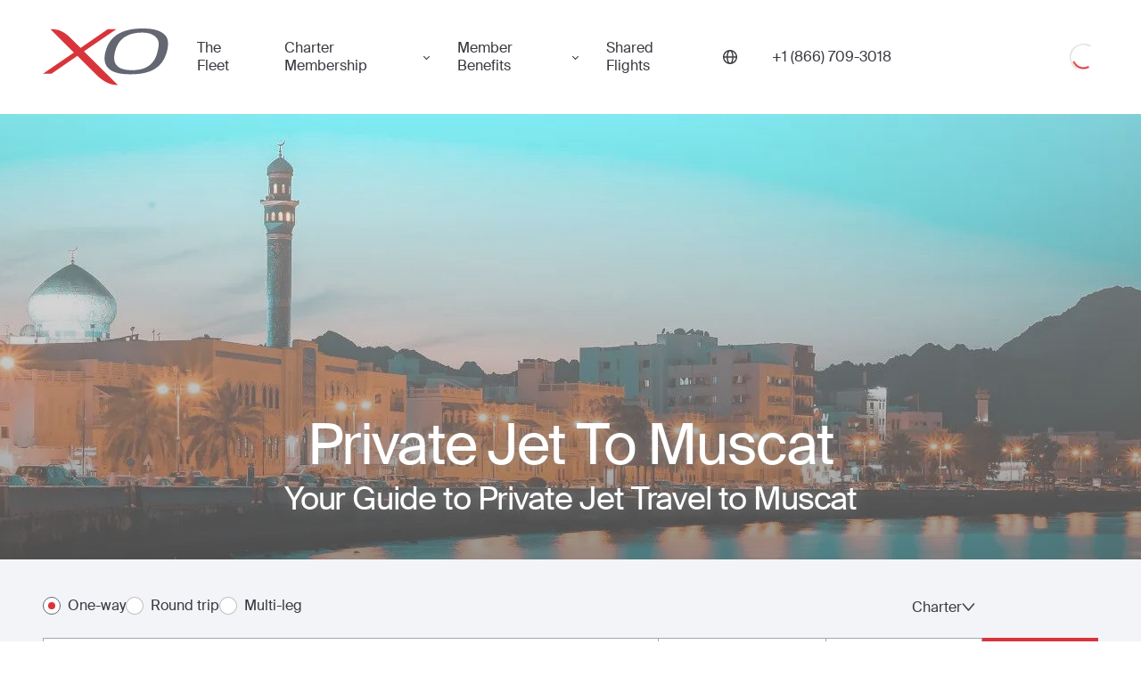

--- FILE ---
content_type: text/html; charset=utf-8
request_url: https://cdn-src.flyxo.com/directions/destinations/muscat/
body_size: 24205
content:
<!DOCTYPE html><html lang="en-US"><head><meta charSet="utf-8"/><meta name="viewport" content="width=device-width"/><title>Luxury Private Jet Flights to Muscat | Charter a Jet | Fly XO</title><meta name="description" content="Instant quotes on private charters or individual seats on private jets to Muscat through our on demand mobile app or with an Aviation Advisor. Fly XO now."/><meta property="og:title" content="Luxury Private Jet Flights to Muscat | Charter a Jet | Fly XO"/><meta property="og:description" content="Instant quotes on private charters or individual seats on private jets to Muscat through our on demand mobile app or with an Aviation Advisor. Fly XO now."/><meta property="og:image" content="https://website-cdn.flyxo.com/data/webapi/xo_how_it_works_2f20bb175f.jpg"/><meta property="og:url" content="https://flyxo.com/directions/destinations/muscat/"/><meta property="og:type" content="website"/><meta name="twitter:card" content="summary_large_image"/><meta name="twitter:title" content="Luxury Private Jet Flights to Muscat | Charter a Jet | Fly XO"/><meta name="twitter:description" content="Instant quotes on private charters or individual seats on private jets to Muscat through our on demand mobile app or with an Aviation Advisor. Fly XO now."/><meta name="twitter:image" content="https://website-cdn.flyxo.com/data/webapi/xo_how_it_works_2f20bb175f.jpg"/><meta name="twitter:site" content="@flyxo_"/><link rel="canonical" href="https://flyxo.com/directions/destinations/muscat/"/><link rel="alternate" hrefLang="en-US" href="https://flyxo.com/directions/destinations/muscat/"/><link rel="alternate" hrefLang="en-GB" href="https://flyxo.co.uk/directions/destinations/muscat/"/><link rel="alternate" hrefLang="ar-AE" href="https://flyxo.ae/directions/destinations/muscat/"/><link rel="alternate" hrefLang="x-default" href="https://flyxo.com/directions/destinations/muscat/"/><link rel="preload" href="/_next/static/media/us.52e22665.svg" as="image" fetchpriority="high"/><meta name="next-head-count" content="20"/><link rel="icon" href="https://flyxo.com/favicon.ico"/><link rel="preconnect" href="https://api.flyxo.com/"/><link rel="preload" href="https://flyxo.com/fonts/SuisseIntl-Regular-WebS.woff2" crossorigin="anonymous" as="font" type="font/woff2"/><link rel="preload" href="https://flyxo.com/fonts/SuisseIntl-SemiBold-WebS.woff2" crossorigin="anonymous" as="font" type="font/woff2"/><link rel="preload" href="/_next/static/css/db0e69dca964d2b4.css" as="style" crossorigin=""/><link rel="stylesheet" href="/_next/static/css/db0e69dca964d2b4.css" crossorigin="" data-n-g=""/><link rel="preload" href="/_next/static/css/bd79621e2e0717f0.css" as="style" crossorigin=""/><link rel="stylesheet" href="/_next/static/css/bd79621e2e0717f0.css" crossorigin="" data-n-p=""/><link rel="preload" href="/_next/static/css/a267540c928ecde3.css" as="style" crossorigin=""/><link rel="stylesheet" href="/_next/static/css/a267540c928ecde3.css" crossorigin="" data-n-p=""/><link rel="preload" href="/_next/static/css/5cb29a182c40694c.css" as="style" crossorigin=""/><link rel="stylesheet" href="/_next/static/css/5cb29a182c40694c.css" crossorigin="" data-n-p=""/><noscript data-n-css=""></noscript><script defer="" crossorigin="" nomodule="" src="/_next/static/chunks/polyfills-c67a75d1b6f99dc8.js"></script><script src="/_next/static/chunks/webpack-4f643e2ac942d93d.js" defer="" crossorigin=""></script><script src="/_next/static/chunks/framework-ec7578bc3e7e9c78.js" defer="" crossorigin=""></script><script src="/_next/static/chunks/main-ca27acacee7709ca.js" defer="" crossorigin=""></script><script src="/_next/static/chunks/pages/_app-c0bd0cab22c678ca.js" defer="" crossorigin=""></script><script src="/_next/static/chunks/9734-c58b1d93a788f4d2.js" defer="" crossorigin=""></script><script src="/_next/static/chunks/5071-e867d457ef60d9dc.js" defer="" crossorigin=""></script><script src="/_next/static/chunks/6786-12c63aa7f85e5295.js" defer="" crossorigin=""></script><script src="/_next/static/chunks/1670-c6dc5e89f7e83fa8.js" defer="" crossorigin=""></script><script src="/_next/static/chunks/212-e1e5dc42de08429d.js" defer="" crossorigin=""></script><script src="/_next/static/chunks/4594-d206e72d6fe6637a.js" defer="" crossorigin=""></script><script src="/_next/static/chunks/2179-24bbd0e15e8c6200.js" defer="" crossorigin=""></script><script src="/_next/static/chunks/4731-b18083f0b7dda84e.js" defer="" crossorigin=""></script><script src="/_next/static/chunks/452-0bda08ee65e219f0.js" defer="" crossorigin=""></script><script src="/_next/static/chunks/1505-411ece46b5b9ac20.js" defer="" crossorigin=""></script><script src="/_next/static/chunks/3268-e651ead8da9efab5.js" defer="" crossorigin=""></script><script src="/_next/static/chunks/5652-cf9627c3cdcbd495.js" defer="" crossorigin=""></script><script src="/_next/static/chunks/7033-9f9896598ebb7c81.js" defer="" crossorigin=""></script><script src="/_next/static/chunks/pages/directions/destinations/%5Bslug%5D-17e4a0f70a04aae3.js" defer="" crossorigin=""></script><script src="/_next/static/Gcx8O4AKrsI4Ig_uyZdES/_buildManifest.js" defer="" crossorigin=""></script><script src="/_next/static/Gcx8O4AKrsI4Ig_uyZdES/_ssgManifest.js" defer="" crossorigin=""></script></head><body><div id="__next"><header class="_Qi _Vi" dir="ltr"><div class="_Ti"><div class="_Wi"><button class="_vs _Yi" aria-label="Open menu"><svg xmlns="http://www.w3.org/2000/svg" fill="currentColor" width="30" height="22"><rect width="30" height="2" rx="1"></rect><rect width="30" height="2" y="10" rx="1"></rect><rect width="30" height="2" y="20" rx="1"></rect></svg></button><a class="_Zi" title="Book a private jet with XO" href="https://flyxo.com/"><figure class="__i" aria-label="Private Jet"><span class="_0i"><svg xmlns="http://www.w3.org/2000/svg" viewBox="0 0 125 57" class="_1i"><path fill="#D8353B" d="m40.98 22.85.06-.04L73.2.74h-8.56L37.61 19.3l-.11.08-.03-.03L26.94 8.9C20.11 2.24 14.7.57 7.41.73l23.4 23.25L0 45.12l8.5.02 25.78-17.7.04.05 20.1 20.01c6.28 6.01 13.04 9.14 20.34 8.99L40.98 22.85Z"></path><path fill="currentColor" d="M113.77 25.1C109.9 38.35 99.43 42.02 87.2 41.62c-14.62-.49-18.73-7.64-14.74-20.5C76.52 8.06 87.24 4.23 98.92 4.11c9.38-.1 14.18 3.84 15.9 7.7 1.36 3.15.33 8.54-1.05 13.29ZM100.72 0c-17.1-.18-32.1 4.38-37.54 20.49-5.05 14.94.57 24.63 21.25 25.22 17.3.5 32.5-3 38.4-19.95 2.02-5.8 2.75-12.56.84-16.4-2.44-4.72-8.29-9.2-22.95-9.35Z"></path></svg></span><span class="global-logo-link-text">Private Jet</span></figure></a><nav class="_tG _2i"><a title="The Fleet" class="_uG" href="https://flyxo.com/fleet/">The Fleet</a><div class="_wG"><button tabindex="0" class="_sO" type="button" id="radix-:R4sr6:" aria-haspopup="menu" aria-expanded="false" data-state="closed">Charter Membership </button></div><div class="_wG"><button tabindex="0" class="_sO" type="button" id="radix-:R6sr6:" aria-haspopup="menu" aria-expanded="false" data-state="closed">Member Benefits</button></div><a title="Shared Flights" class="_uG" href="https://flyxo.com/shared-flights/">Shared Flights</a></nav><button tabindex="0" class="_5i _sO _6i" type="button" id="radix-:R14r6:" aria-haspopup="menu" aria-expanded="false" data-state="closed"><svg width="16" height="16" viewBox="0 0 16 16" fill="none" xmlns="http://www.w3.org/2000/svg"><g clip-path="url(#clip0_25031_82213)"><path d="M8 0C3.59001 0 0 3.58766 0 8C0 12.4123 3.59001 16 8 16C12.41 16 16 12.41 16 8C16 3.59001 12.4123 0 8 0ZM14.5527 7.29515H11.8555C11.7709 5.11718 11.301 3.23994 10.5774 1.93363C12.7272 2.84993 14.2943 4.87988 14.5527 7.29515ZM8 14.5903C7.03201 14.5903 5.7069 12.37 5.55418 8.70485H10.4458C10.2931 12.37 8.96799 14.5903 8 14.5903ZM5.55418 7.29515C5.7069 3.62996 7.03201 1.40969 8 1.40969C8.96799 1.40969 10.2931 3.62996 10.4458 7.29515H5.55418ZM5.42261 1.93598C4.69897 3.23994 4.22673 5.11953 4.14449 7.2975H1.44728C1.70573 4.88223 3.27283 2.85463 5.42261 1.93598ZM1.44728 8.70485H4.14449C4.22907 10.8828 4.69897 12.7601 5.42261 14.0664C3.27283 13.1501 1.70573 11.1201 1.44728 8.70485ZM10.5774 14.0664C11.301 12.7624 11.7733 10.8828 11.8555 8.70485H14.5527C14.2943 11.1201 12.7272 13.1477 10.5774 14.0664Z" fill="currentColor"></path></g><defs><clipPath id="clip0_25031_82213"><rect width="16" height="16" fill="white"></rect></clipPath></defs></svg></button><a title="" href="tel:1-866-709-3018" class="_bj" aria-label="Phone number +1 (866) 709-3018"><span>+1 (866) 709-3018</span></a><div class="_cj"><div class="_aQ"><div class="_d _e _f _bQ"><svg class="_h" aria-hidden="true" focusable="false" viewBox="0 0 66 66" xmlns="http://www.w3.org/2000/svg"><circle class="_j" fill="none" stroke-width="2" cx="33" cy="33" r="30"></circle></svg><svg class="_g" aria-hidden="true" focusable="false" viewBox="0 0 66 66" xmlns="http://www.w3.org/2000/svg"><circle class="_j" fill="none" stroke-width="4" cx="33" cy="33" r="24"></circle></svg><div class="visually-hidden">Loading</div></div></div></div></div></div></header><main dir="ltr" class="_a"><div class="_ib _bB"><div class="_lb _cB"><img alt="private jet to Muscat" aria-hidden="true" loading="lazy" decoding="async" data-nimg="fill" style="position:absolute;height:100%;width:100%;left:0;top:0;right:0;bottom:0;object-fit:cover;object-position:center;color:transparent" sizes="100vw" srcSet="/_next/image/?url=https%3A%2F%2Fwebsite-cdn.flyxo.com%2Fdata%2Fwebapi%2Fmuscat_f3c0fa470e.jpg&amp;w=640&amp;q=80 640w, /_next/image/?url=https%3A%2F%2Fwebsite-cdn.flyxo.com%2Fdata%2Fwebapi%2Fmuscat_f3c0fa470e.jpg&amp;w=750&amp;q=80 750w, /_next/image/?url=https%3A%2F%2Fwebsite-cdn.flyxo.com%2Fdata%2Fwebapi%2Fmuscat_f3c0fa470e.jpg&amp;w=828&amp;q=80 828w, /_next/image/?url=https%3A%2F%2Fwebsite-cdn.flyxo.com%2Fdata%2Fwebapi%2Fmuscat_f3c0fa470e.jpg&amp;w=1080&amp;q=80 1080w, /_next/image/?url=https%3A%2F%2Fwebsite-cdn.flyxo.com%2Fdata%2Fwebapi%2Fmuscat_f3c0fa470e.jpg&amp;w=1200&amp;q=80 1200w, /_next/image/?url=https%3A%2F%2Fwebsite-cdn.flyxo.com%2Fdata%2Fwebapi%2Fmuscat_f3c0fa470e.jpg&amp;w=1920&amp;q=80 1920w, /_next/image/?url=https%3A%2F%2Fwebsite-cdn.flyxo.com%2Fdata%2Fwebapi%2Fmuscat_f3c0fa470e.jpg&amp;w=2048&amp;q=80 2048w, /_next/image/?url=https%3A%2F%2Fwebsite-cdn.flyxo.com%2Fdata%2Fwebapi%2Fmuscat_f3c0fa470e.jpg&amp;w=3840&amp;q=80 3840w" src="/_next/image/?url=https%3A%2F%2Fwebsite-cdn.flyxo.com%2Fdata%2Fwebapi%2Fmuscat_f3c0fa470e.jpg&amp;w=3840&amp;q=80"/><div class="_dB"><h1 class="_eB">Private Jet To Muscat</h1><h2 class="h3 _gB _fB">Your Guide to Private Jet Travel to Muscat</h2></div></div></div><div class="_Gy"><div class="_ib _kb"><div class="_lb"><form class="_3T"><div class="_6T" dir="ltr"><div class="_eV"><label for="1_radio" class="_nL _gV _tL"><input class="_qL" id="1_radio" name="route-mode" type="radio" checked="" value="1"/><span class="_rL"></span><span class="_sL _hV">One-way</span></label><label for="2_radio" class="_nL _gV _tL"><input class="_qL" id="2_radio" name="route-mode" type="radio" value="2"/><span class="_rL"></span><span class="_sL _hV">Round trip</span></label><label for="3_radio" class="_nL _gV _tL"><input class="_qL" id="3_radio" name="route-mode" type="radio" value="3"/><span class="_rL"></span><span class="_sL _hV">Multi-leg</span></label></div><div class="_fV"><button class="_jV _jV" type="button" id="radix-:R12ilb6:" aria-haspopup="menu" aria-expanded="false" data-state="closed">One-way<svg xmlns="http://www.w3.org/2000/svg" width="15" height="9" viewBox="0 0 15 9" fill="none" class="_kV"><path d="M13.4844 1L7.43599 8L1.3876 0.999999" stroke="#393B41" stroke-width="1.5" stroke-linecap="round" stroke-linejoin="round"></path></svg></button></div><button class="_jV _jV" type="button" id="radix-:R1iilb6:" aria-haspopup="menu" aria-expanded="false" data-state="closed">Charter<svg xmlns="http://www.w3.org/2000/svg" width="15" height="9" viewBox="0 0 15 9" fill="none" class="_kV"><path d="M13.4844 1L7.43599 8L1.3876 0.999999" stroke="#393B41" stroke-width="1.5" stroke-linecap="round" stroke-linejoin="round"></path></svg></button></div><span class="_aU"><div class="_41"><div class="_I1 _J1"><div class="_N1"><div class="_Q1"><div class="_U2"><div class="_V2"><label for="leg-0-from" class="visually-hidden">From</label><input role="combobox" aria-controls="legInputSuggestions-leg-0-from" aria-autocomplete="list" aria-expanded="false" aria-activedescendant="" id="leg-0-from" class="_X2" autoComplete="off" type="text" placeholder="From" value=""/></div></div><button type="button" aria-label="switch from and to routes" class="_U1"><svg width="24" height="24" viewBox="0 0 24 24" fill="none" xmlns="http://www.w3.org/2000/svg"><path d="M7.67954 19.7726C8.01518 20.0758 8.55791 20.0758 8.88998 19.7726C9.22205 19.4695 9.22562 18.9792 8.88998 18.6793L6.92613 16.9055L19.1413 16.9022C19.6162 16.9022 19.9982 16.5571 19.9982 16.1282C19.9982 15.6993 19.6162 15.3542 19.1413 15.3542H6.92613L8.88998 13.5803C9.22562 13.2772 9.22562 12.7869 8.88998 12.487C8.55434 12.1871 8.01161 12.1838 7.67954 12.487L4.25173 15.5799C3.91609 15.8831 3.91609 16.3733 4.25173 16.6733L7.67954 19.7694V19.7726ZM19.7483 8.42008C20.0839 8.11691 20.0839 7.62669 19.7483 7.32675L16.3205 4.22737C15.9848 3.92421 15.4421 3.92421 15.11 4.22737C14.778 4.53054 14.7744 5.02076 15.11 5.3207L17.0739 7.09454L4.85874 7.09776C4.38384 7.09776 4.00179 7.44285 4.00179 7.8718C4.00179 8.30075 4.38384 8.64584 4.85874 8.64584H17.0739L15.11 10.4197C14.7744 10.7228 14.7744 11.2131 15.11 11.513C15.4457 11.8129 15.9884 11.8162 16.3205 11.513L19.7483 8.41685V8.42008Z" fill="#393B41"></path></svg></button><div class="_U2"><div class="_V2"><label for="leg-0-to" class="visually-hidden">To</label><input role="combobox" aria-controls="legInputSuggestions-leg-0-to" aria-autocomplete="list" aria-expanded="false" aria-activedescendant="" id="leg-0-to" class="_X2 _12" autoComplete="off" type="text" placeholder="To" value=""/></div></div></div><button data-form-field="true" class="_n3 _R1" aria-label="Button to select flight dates. " type="button" aria-haspopup="dialog" aria-expanded="false" aria-controls="radix-:R56kilb6:" data-state="closed"><span class="_v3">Date and time</span></button><span class="_z3"></span><div class="_Q3 _T1" dir="ltr" data-form-field="true"><div class="_T3"><button type="button" class="_R3" title="Decrease" aria-disabled="false" aria-label="Decrease passengers count to 1"><svg width="24" height="24" viewBox="0 0 24 24" fill="none" xmlns="http://www.w3.org/2000/svg"><path d="M5.80769 11.1924H11.1923H12.8077H18.1923C18.6399 11.1924 19 11.5525 19 12.0001C19 12.4477 18.6399 12.8078 18.1923 12.8078H12.8077H11.1923H5.80769C5.3601 12.8078 5 12.4477 5 12.0001C5 11.5525 5.3601 11.1924 5.80769 11.1924Z" fill="currentColor"></path></svg></button><input class="_V3" type="number" max="16" min="1" value="2"/><div class="_U3"><svg width="24" height="24" viewBox="0 0 24 24" fill="none" xmlns="http://www.w3.org/2000/svg"><path d="M14.5 8C14.5 7.33696 14.2366 6.70107 13.7678 6.23223C13.2989 5.76339 12.663 5.5 12 5.5C11.337 5.5 10.7011 5.76339 10.2322 6.23223C9.76339 6.70107 9.5 7.33696 9.5 8C9.5 8.66304 9.76339 9.29893 10.2322 9.76777C10.7011 10.2366 11.337 10.5 12 10.5C12.663 10.5 13.2989 10.2366 13.7678 9.76777C14.2366 9.29893 14.5 8.66304 14.5 8ZM8 8C8 6.93913 8.42143 5.92172 9.17157 5.17157C9.92172 4.42143 10.9391 4 12 4C13.0609 4 14.0783 4.42143 14.8284 5.17157C15.5786 5.92172 16 6.93913 16 8C16 9.06087 15.5786 10.0783 14.8284 10.8284C14.0783 11.5786 13.0609 12 12 12C10.9391 12 9.92172 11.5786 9.17157 10.8284C8.42143 10.0783 8 9.06087 8 8ZM6.54062 18.5H17.4625C17.1844 16.5219 15.4844 15 13.4312 15H10.575C8.52187 15 6.82188 16.5219 6.54375 18.5H6.54062ZM5 19.0719C5 15.9937 7.49375 13.5 10.5719 13.5H13.4281C16.5063 13.5 19 15.9937 19 19.0719C19 19.5844 18.5844 20 18.0719 20H5.92813C5.41563 20 5 19.5844 5 19.0719Z" fill="#393B41"></path></svg></div><button type="button" class="_R3" aria-disabled="false" title="Increase" aria-label="Increase passengers count to 3"><svg width="24" height="24" viewBox="0 0 24 24" fill="none" xmlns="http://www.w3.org/2000/svg"><path d="M12.8077 5.80769C12.8077 5.3601 12.4476 5 12 5C11.5524 5 11.1923 5.3601 11.1923 5.80769V11.1923H5.80769C5.3601 11.1923 5 11.5524 5 12C5 12.4476 5.3601 12.8077 5.80769 12.8077H11.1923V18.1923C11.1923 18.6399 11.5524 19 12 19C12.4476 19 12.8077 18.6399 12.8077 18.1923V12.8077H18.1923C18.6399 12.8077 19 12.4476 19 12C19 11.5524 18.6399 11.1923 18.1923 11.1923H12.8077V5.80769Z" fill="currentColor"></path></svg></button></div></div></div></div><button class="_71 _-1 _91 _RB" type="button"><svg width="24" height="24" viewBox="0 0 24 24" fill="none" xmlns="http://www.w3.org/2000/svg"><g id="24/magnifying-glass"><path id="Vector" d="M15.9362 10.3137C15.9362 8.82165 15.3437 7.39067 14.2889 6.33559C13.2341 5.28052 11.8035 4.68779 10.3118 4.68779C8.82009 4.68779 7.38949 5.28052 6.3347 6.33559C5.27991 7.39067 4.68734 8.82165 4.68734 10.3137C4.68734 11.8058 5.27991 13.2368 6.3347 14.2919C7.38949 15.347 8.82009 15.9397 10.3118 15.9397C11.8035 15.9397 13.2341 15.347 14.2889 14.2919C15.3437 13.2368 15.9362 11.8058 15.9362 10.3137ZM14.85 16.0487C13.6056 17.0368 12.0272 17.6275 10.3118 17.6275C6.27273 17.6275 3 14.3539 3 10.3137C3 6.27361 6.27273 3 10.3118 3C14.3508 3 17.6236 6.27361 17.6236 10.3137C17.6236 12.0297 17.033 13.6085 16.0452 14.8532L20.7522 19.5614C21.0826 19.8919 21.0826 20.4264 20.7522 20.7534C20.4217 21.0804 19.8874 21.0839 19.5605 20.7534L14.85 16.0487Z" fill="white"></path></g></svg><span>Search</span></button></div></span><span class="_9T"><div class="_41"><div class="_I1 _J1"><div class="_N1"><div class="_Q1"><div class="_U2"><div class="_V2"><button type="button" id="leg-0-from" class="_22 _Z2">From</button><div tabindex="-1" role="listbox"></div></div></div><button type="button" aria-label="switch from and to routes" class="_U1"><svg width="24" height="24" viewBox="0 0 24 24" fill="none" xmlns="http://www.w3.org/2000/svg"><path d="M7.67954 19.7726C8.01518 20.0758 8.55791 20.0758 8.88998 19.7726C9.22205 19.4695 9.22562 18.9792 8.88998 18.6793L6.92613 16.9055L19.1413 16.9022C19.6162 16.9022 19.9982 16.5571 19.9982 16.1282C19.9982 15.6993 19.6162 15.3542 19.1413 15.3542H6.92613L8.88998 13.5803C9.22562 13.2772 9.22562 12.7869 8.88998 12.487C8.55434 12.1871 8.01161 12.1838 7.67954 12.487L4.25173 15.5799C3.91609 15.8831 3.91609 16.3733 4.25173 16.6733L7.67954 19.7694V19.7726ZM19.7483 8.42008C20.0839 8.11691 20.0839 7.62669 19.7483 7.32675L16.3205 4.22737C15.9848 3.92421 15.4421 3.92421 15.11 4.22737C14.778 4.53054 14.7744 5.02076 15.11 5.3207L17.0739 7.09454L4.85874 7.09776C4.38384 7.09776 4.00179 7.44285 4.00179 7.8718C4.00179 8.30075 4.38384 8.64584 4.85874 8.64584H17.0739L15.11 10.4197C14.7744 10.7228 14.7744 11.2131 15.11 11.513C15.4457 11.8129 15.9884 11.8162 16.3205 11.513L19.7483 8.41685V8.42008Z" fill="#393B41"></path></svg></button><div class="_U2"><div class="_V2 undefined"><button type="button" id="leg-0-to" class="_22 _Z2">To</button><div tabindex="-1" role="listbox"></div></div></div></div><button data-form-field="true" class="_n3 _R1" aria-label="Button to select flight dates. " type="button" aria-haspopup="dialog" aria-expanded="false" aria-controls="radix-:R56milb6:" data-state="closed"><span class="_v3">Date and time</span></button><span class="_z3"></span><div class="_Q3 _T1" dir="ltr" data-form-field="true"><div class="_T3"><button type="button" class="_R3" title="Decrease" aria-disabled="false" aria-label="Decrease passengers count to 1"><svg width="24" height="24" viewBox="0 0 24 24" fill="none" xmlns="http://www.w3.org/2000/svg"><path d="M5.80769 11.1924H11.1923H12.8077H18.1923C18.6399 11.1924 19 11.5525 19 12.0001C19 12.4477 18.6399 12.8078 18.1923 12.8078H12.8077H11.1923H5.80769C5.3601 12.8078 5 12.4477 5 12.0001C5 11.5525 5.3601 11.1924 5.80769 11.1924Z" fill="currentColor"></path></svg></button><input class="_V3" type="number" max="16" min="1" value="2"/><div class="_U3"><svg width="24" height="24" viewBox="0 0 24 24" fill="none" xmlns="http://www.w3.org/2000/svg"><path d="M14.5 8C14.5 7.33696 14.2366 6.70107 13.7678 6.23223C13.2989 5.76339 12.663 5.5 12 5.5C11.337 5.5 10.7011 5.76339 10.2322 6.23223C9.76339 6.70107 9.5 7.33696 9.5 8C9.5 8.66304 9.76339 9.29893 10.2322 9.76777C10.7011 10.2366 11.337 10.5 12 10.5C12.663 10.5 13.2989 10.2366 13.7678 9.76777C14.2366 9.29893 14.5 8.66304 14.5 8ZM8 8C8 6.93913 8.42143 5.92172 9.17157 5.17157C9.92172 4.42143 10.9391 4 12 4C13.0609 4 14.0783 4.42143 14.8284 5.17157C15.5786 5.92172 16 6.93913 16 8C16 9.06087 15.5786 10.0783 14.8284 10.8284C14.0783 11.5786 13.0609 12 12 12C10.9391 12 9.92172 11.5786 9.17157 10.8284C8.42143 10.0783 8 9.06087 8 8ZM6.54062 18.5H17.4625C17.1844 16.5219 15.4844 15 13.4312 15H10.575C8.52187 15 6.82188 16.5219 6.54375 18.5H6.54062ZM5 19.0719C5 15.9937 7.49375 13.5 10.5719 13.5H13.4281C16.5063 13.5 19 15.9937 19 19.0719C19 19.5844 18.5844 20 18.0719 20H5.92813C5.41563 20 5 19.5844 5 19.0719Z" fill="#393B41"></path></svg></div><button type="button" class="_R3" aria-disabled="false" title="Increase" aria-label="Increase passengers count to 3"><svg width="24" height="24" viewBox="0 0 24 24" fill="none" xmlns="http://www.w3.org/2000/svg"><path d="M12.8077 5.80769C12.8077 5.3601 12.4476 5 12 5C11.5524 5 11.1923 5.3601 11.1923 5.80769V11.1923H5.80769C5.3601 11.1923 5 11.5524 5 12C5 12.4476 5.3601 12.8077 5.80769 12.8077H11.1923V18.1923C11.1923 18.6399 11.5524 19 12 19C12.4476 19 12.8077 18.6399 12.8077 18.1923V12.8077H18.1923C18.6399 12.8077 19 12.4476 19 12C19 11.5524 18.6399 11.1923 18.1923 11.1923H12.8077V5.80769Z" fill="currentColor"></path></svg></button></div></div></div></div><button class="_71 _-1 _91 _RB" type="button"><svg width="24" height="24" viewBox="0 0 24 24" fill="none" xmlns="http://www.w3.org/2000/svg"><g id="24/magnifying-glass"><path id="Vector" d="M15.9362 10.3137C15.9362 8.82165 15.3437 7.39067 14.2889 6.33559C13.2341 5.28052 11.8035 4.68779 10.3118 4.68779C8.82009 4.68779 7.38949 5.28052 6.3347 6.33559C5.27991 7.39067 4.68734 8.82165 4.68734 10.3137C4.68734 11.8058 5.27991 13.2368 6.3347 14.2919C7.38949 15.347 8.82009 15.9397 10.3118 15.9397C11.8035 15.9397 13.2341 15.347 14.2889 14.2919C15.3437 13.2368 15.9362 11.8058 15.9362 10.3137ZM14.85 16.0487C13.6056 17.0368 12.0272 17.6275 10.3118 17.6275C6.27273 17.6275 3 14.3539 3 10.3137C3 6.27361 6.27273 3 10.3118 3C14.3508 3 17.6236 6.27361 17.6236 10.3137C17.6236 12.0297 17.033 13.6085 16.0452 14.8532L20.7522 19.5614C21.0826 19.8919 21.0826 20.4264 20.7522 20.7534C20.4217 21.0804 19.8874 21.0839 19.5605 20.7534L14.85 16.0487Z" fill="white"></path></g></svg><span>Search</span></button></div></span><span style="visibility:hidden" class="_5T">placeholder error</span></form></div></div></div><div class="__A"><div class="_3A"><p>The capital of Oman, Muscat, is a port city with the majestic Hajar Mountains at its back. Nearby you can find the world's largest uninterrupted desert with endless dunes, perfect for a four-wheel drive tour. You can take a boat tour in the gulf of Oman and see the cavorting dolphins, known for their acrobatics. Back onshore, the Sultan Qaboos Grand Mosque features a spectacular 50-meter high gold dome and four minarets.</p></div></div><div class="_ib _RA" data-section="true"><div class="_lb"><div><h2>Why Fly Private with XO?</h2></div></div></div><div class="_dC"><h2 class="h3">Top Places to Visit in Muscat</h2><div class="_fC"><a rel="noopener noreferrer" target="_blank" href="https://www.mumtazmahal.net/" class="_gC">Mumtaz Mahel Restaurant</a><a rel="noopener noreferrer" target="_blank" href="https://junglerestaurant.net/" class="_gC">The Jungle Restaurant</a><a rel="noopener noreferrer" target="_blank" href="https://www.ritzcarlton.com/en/hotels/oman/al-bustan/dining/beach-pavilion" class="_gC">The Pavilion</a><a rel="noopener noreferrer" target="_blank" href="https://www.ghmhotels.com/en/muscat/" class="_gC">The Chedi Muscat</a><a rel="noopener noreferrer" target="_blank" href="https://www.shangri-la.com/muscat/alhusnresortandspa/" class="_gC">Shangri-La Al Husn Resort &amp; Spa</a><a rel="noopener noreferrer" target="_blank" href="https://www.sixsenses.com/en/resorts/zighy-bay" class="_gC">Six Senses Zighy Bay Resort</a><a rel="noopener noreferrer" target="_blank" href="https://www.ritzcarlton.com/en/hotels/oman/al-bustan" class="_gC">Al Bustan Palace</a></div></div><div class="_Zw"><h2 class="_0w h3">Download the XO app and instantly book private jet charters to Muscat</h2><a title="Download the XO mobile app here:" rel="noopener noreferrer" target="_blank" href="https://digl.ink/qsl0s3o" class="_2w">Download the XO mobile app here</a><div class="_Nv"><img aria-hidden="true" alt="" loading="lazy" decoding="async" data-nimg="fill" style="position:absolute;height:100%;width:100%;left:0;top:0;right:0;bottom:0;object-fit:cover;object-position:center;color:transparent" sizes="100vw" srcSet="/_next/image/?url=https%3A%2F%2Fwebsite-cdn.flyxo.com%2Fdata%2Fwebapi%2Fxo_app_v3_298419e462.webp&amp;w=640&amp;q=80 640w, /_next/image/?url=https%3A%2F%2Fwebsite-cdn.flyxo.com%2Fdata%2Fwebapi%2Fxo_app_v3_298419e462.webp&amp;w=750&amp;q=80 750w, /_next/image/?url=https%3A%2F%2Fwebsite-cdn.flyxo.com%2Fdata%2Fwebapi%2Fxo_app_v3_298419e462.webp&amp;w=828&amp;q=80 828w, /_next/image/?url=https%3A%2F%2Fwebsite-cdn.flyxo.com%2Fdata%2Fwebapi%2Fxo_app_v3_298419e462.webp&amp;w=1080&amp;q=80 1080w, /_next/image/?url=https%3A%2F%2Fwebsite-cdn.flyxo.com%2Fdata%2Fwebapi%2Fxo_app_v3_298419e462.webp&amp;w=1200&amp;q=80 1200w, /_next/image/?url=https%3A%2F%2Fwebsite-cdn.flyxo.com%2Fdata%2Fwebapi%2Fxo_app_v3_298419e462.webp&amp;w=1920&amp;q=80 1920w, /_next/image/?url=https%3A%2F%2Fwebsite-cdn.flyxo.com%2Fdata%2Fwebapi%2Fxo_app_v3_298419e462.webp&amp;w=2048&amp;q=80 2048w, /_next/image/?url=https%3A%2F%2Fwebsite-cdn.flyxo.com%2Fdata%2Fwebapi%2Fxo_app_v3_298419e462.webp&amp;w=3840&amp;q=80 3840w" src="/_next/image/?url=https%3A%2F%2Fwebsite-cdn.flyxo.com%2Fdata%2Fwebapi%2Fxo_app_v3_298419e462.webp&amp;w=3840&amp;q=80"/></div></div><div class="_iC"><h2 class="_lC h3">Private Jet Airports in Muscat</h2><p class="_kC">Regardless of the specific kind of private flight to Muscat you choose, there are a few different airports in  Muscat that will accommodate your choice</p><div class="_mC"><div class="_nC"><div class="_oC">OOMS</div><div class="_pC">Muscat Intl</div></div></div></div><div class="_dC"><h2 class="h3">Muscat Popular Events</h2><div class="_fC"><a rel="noopener noreferrer" target="_blank" href="https://www.rohmuscat.org.om/en/Pages/default.aspx" class="_gC">The Royal Opera House</a></div></div><div class="_ks _ls"><h2 class="_ns h3 _os">Muscat 3 day forecast</h2><div class="_ps"><div><div class="_ts"></div><div class="_ts"></div><div class="_ts"></div></div></div></div><div class="_ds"></div><script type="application/ld+json">{"@type":"Service","offers":{"url":"https://flyxo.com/directions/destinations/muscat/","@type":"Offer","price":"Request a quote","priceCurrency":"USD"},"@context":"https://schema.org","provider":{"url":"https://www.flyxo.com","logo":"https://flyxo.com/_next/static/media/og-image.ee9fe72e.jpg","name":"Fly XO","@type":"Organization","contactPoint":{"@type":"ContactPoint","telephone":"+18667093018","areaServed":["US","UK","IN"],"contactType":"Customer Service"}},"areaServed":{"name":"Muscat","@type":"City","address":{"@type":"PostalAddress","addressLocality":"Muscat"}},"description":"Fly XO offers bespoke private jet hire to Muscat, delivering exceptional comfort and discretion. Enjoy tailored travel solutions and impeccable service from booking to landing.","serviceType":"Private Jet Charter to Muscat"}</script></main><footer class="_ib _kj t14" dir="ltr"><div class="_lb"><nav aria-label="Footer navigation" class="_lj"><section class="_mj"><div class="_nj"><div role="button" class="_pj" tabindex="-1"><button class="_qj" type="button" aria-label="Toggle collapse"></button><h2 class="_oj">Get Started</h2></div><div class="_sj"><ul class="_tj"><li><a href="/?signup">Register</a></li><li><a href="https://flyxo.com/download/">XO Mobile App</a></li><li><a href="https://flyxo.com/contact/">Contact Us</a></li></ul></div></div></section><section class="_mj"><div class="_nj"><div role="button" class="_pj" tabindex="-1"><button class="_qj" type="button" aria-label="Toggle collapse"></button><h2 class="_oj">Private Jet Service</h2></div><div class="_sj"><ul class="_tj"><li><a href="https://flyxo.com/how-it-works/">How XO Works</a></li><li><a href="https://flyxo.com/ways-to-fly/">Ways to Fly</a></li><li><a href="https://flyxo.com/flight-deals/">Jet Deals</a></li></ul></div></div></section><section class="_mj"><div class="_nj"><div role="button" class="_pj" tabindex="-1"><button class="_qj" type="button" aria-label="Toggle collapse"></button><h2 class="_oj">Why XO</h2></div><div class="_sj"><ul class="_tj"><li><a href="https://flyxo.com/the-experience/">The XO Experience</a></li><li><a href="https://flyxo.com/membership/">XO Memberships</a></li><li><a href="https://flyxo.com/fleet/">The Fleet</a></li><li><a title="Private Charter" href="https://flyxo.com/charter/">Private Charter</a></li><li><a title="Private Jet Cost" href="https://flyxo.com/private-jet-cost/">Private Jet Cost</a></li><li><a href="https://flyxo.com/aircraft-management/">Aircraft Management</a></li><li><a href="https://flyxo.com/safety-security/">Health &amp; Safety</a></li><li><a href="https://flyxo.com/co2/">Carbon Offset Program</a></li><li><a href="https://flyxo.com/benefits/">Member Benefits</a></li><li><a href="https://flyxo.com/membership/referral_program/" target="_blank" rel="noopener noreferrer">Member Referrals</a></li></ul></div></div></section><section class="_mj"><div class="_nj"><div role="button" class="_pj" tabindex="-1"><button class="_qj" type="button" aria-label="Toggle collapse"></button><h2 class="_oj">About Us</h2></div><div class="_sj"><ul class="_tj"><li><a href="https://flyxo.com/about/">About Us</a></li><li><a href="https://flyxo.com/news/">News</a></li><li><a href="https://flyxo.com/news/press-release/">Press</a></li><li><a href="https://flyxo.com/blog/">Blog</a></li><li><a href="https://flyxo.com/faq/">FAQs</a></li><li><a href="https://vistaglobal.com/careers/" target="_blank" rel="noopener noreferrer">Careers</a></li><li><a href="https://vistaglobal.com/" target="_blank" rel="noopener noreferrer">Vista</a></li><li><a href="https://flyxo.com/legal/">Legal</a></li></ul></div></div></section><section class="_mj"><div class="_nj"><div role="button" class="_pj" tabindex="-1"><button class="_qj" type="button" aria-label="Toggle collapse"></button><h2 class="_oj">Destinations</h2></div><div class="_sj"><ul class="_tj"><li><a href="https://flyxo.com/directions/countries/">Popular Countries</a></li><li><a href="https://flyxo.com/directions/destinations/">Popular Destinations</a></li><li><a href="https://flyxo.com/directions/routes/">Popular Routes</a></li><li><a href="https://flyxo.com/airport/">Popular Airports</a></li></ul></div></div></section><section class="_mj"><div class="_nj"><div role="button" class="_pj" tabindex="-1"><button class="_qj" type="button" aria-label="Toggle collapse"></button><h2 class="_oj">For Partners</h2></div><div class="_sj"><ul class="_tj"><li><a href="https://flyxo.com/partnership/">Partner With Us</a></li><li><a href="https://flyxo.com/operator-partners/">For Operators</a></li></ul></div></div></section></nav><div class="_oH _pH"><svg xmlns="http://www.w3.org/2000/svg" height="28" width="28" viewBox="0 0 24 24" class="_uH"><path d="M0 0h24v24H0z" fill="none"></path><path fill="#393b41" d="m7 10 5 5 5-5z"></path></svg><div class="_rH"><button class="_qH" tabindex="0"><div class="_sH"><img alt="US flag" fetchpriority="high" width="28" height="18" decoding="async" data-nimg="1" style="color:transparent" src="/_next/static/media/us.52e22665.svg"/></div><div>United States</div></button></div></div><div class="_uj"><section class="_zj"><ul class="_Aj"><li class="_Bj _Cj"><a href="https://www.wyvernltd.com" target="_blank" rel="noopener noreferrer nofollow"><img alt="wyvern" loading="lazy" width="74" height="50" decoding="async" data-nimg="1" style="color:transparent" src="https://website-cdn.flyxo.com/data/webapi/wyvern_b1c485924d.svg"/></a></li><li class="_Bj _Dj"><a href="https://nbaa.org" target="_blank" rel="noopener noreferrer nofollow"><img alt="nbaa" loading="lazy" width="156" height="28" decoding="async" data-nimg="1" style="color:transparent" src="https://website-cdn.flyxo.com/data/webapi/nbaa_94855254d8.svg"/></a></li><li class="_Bj _Ej"><a href="https://www.ibac.org/is_bao" target="_blank" rel="noopener noreferrer nofollow"><img alt="is-bao" loading="lazy" width="57" height="56" decoding="async" data-nimg="1" style="color:transparent" src="https://website-cdn.flyxo.com/data/webapi/is_bao_1645bd44c9.svg"/></a></li><li class="_Bj _Fj"><a href="https://www.argus.aero" target="_blank" rel="noopener noreferrer nofollow"><img alt="argus" loading="lazy" width="112" height="39" decoding="async" data-nimg="1" style="color:transparent" src="https://website-cdn.flyxo.com/data/webapi/argus_46faa6712a.svg"/></a></li><li class="_Bj _Gj"><a href="https://www.ebaa.org" target="_blank" rel="noopener noreferrer nofollow"><img alt="ebaa" loading="lazy" width="182" height="32" decoding="async" data-nimg="1" style="color:transparent" src="https://website-cdn.flyxo.com/data/webapi/ebaa_bd888bda1d.svg"/></a></li></ul></section><section class="_Hj"><a href="https://itunes.apple.com/us/app/jetsmarter-book-private-jets/id562937375?mt=8" target="_blank" rel="noopener noreferrer" class="_Ij" title="Download on the App Store"><svg xmlns="http://www.w3.org/2000/svg" width="157" height="43" viewBox="0 0 137 39" class="_Jj"><path fill="currentColor" d="M35.55 19c-.02-2.65 2.2-3.92 2.28-3.98a4.98 4.98 0 0 0-3.88-2.08c-1.63-.18-3.2.96-4.04.96-.84 0-2.13-.94-3.51-.92a5.18 5.18 0 0 0-4.35 2.63c-1.89 3.22-.48 7.92 1.32 10.53.9 1.27 1.95 2.7 3.33 2.65 1.34-.07 1.85-.86 3.47-.86s2.09.86 3.49.81c1.45-.02 2.35-1.27 3.23-2.56.64-.9 1.14-1.91 1.47-2.97 0 0-2.77-1.03-2.81-4.2zm-2.64-7.77A4.58 4.58 0 0 0 34 7.88a4.86 4.86 0 0 0-3.12 1.6 4.45 4.45 0 0 0-1.12 3.22c1.19.08 2.4-.57 3.16-1.47zm16.38 6.48-3.56 10.9h1.82l.99-3.2h3.6l1.03 3.2h1.89l-3.58-10.9h-2.2zm-.42 6.35.92-2.85.53-2.05h.04c.26 1.07.46 1.77.55 2.05l.92 2.85h-2.96zm12-3.48c-1.2 0-2.08.46-2.67 1.4h-.05l-.1-1.25h-1.57c.05.88.07 1.75.07 2.58v8.48h1.76v-4.12c.46.75 1.2 1.12 2.26 1.12.92.01 1.82-.36 2.45-1.03a4.37 4.37 0 0 0 1.1-3.18c0-1.2-.3-2.16-.94-2.89a2.78 2.78 0 0 0-2.3-1.11zm.95 6.06c-.36.5-.94.8-1.56.77-.53.02-1.03-.2-1.38-.6a2.1 2.1 0 0 1-.53-1.44v-1.31c0-.18.03-.36.09-.53A2 2 0 0 1 60.57 22c.52.06.98.34 1.3.76.36.55.54 1.21.52 1.88 0 .71-.19 1.41-.57 2.01zm8.2-6.06c-1.2 0-2.08.46-2.67 1.4h-.05l-.1-1.25h-1.56c.04.88.06 1.75.06 2.58v8.48h1.76v-4.12c.46.75 1.23 1.12 2.26 1.12.93.01 1.82-.36 2.46-1.03a4.46 4.46 0 0 0 1.1-3.18c0-1.2-.31-2.16-.95-2.89a2.84 2.84 0 0 0-2.3-1.11zm.93 6.06c-.36.5-.95.8-1.56.77-.53.02-1.04-.2-1.38-.6a2.1 2.1 0 0 1-.53-1.44v-1.31c0-.18.03-.36.09-.53A2 2 0 0 1 69.7 22c.52.06.98.34 1.3.76.36.55.54 1.21.52 1.88a3.5 3.5 0 0 1-.57 2.01zm9.8-4.31a6.4 6.4 0 0 1-1.6-.83 1.36 1.36 0 0 1-.06-2.06c.42-.33.94-.5 1.47-.46a4.4 4.4 0 0 1 2.1.5l.45-1.42a5.3 5.3 0 0 0-2.5-.52c-1.13 0-2.03.28-2.7.85a2.76 2.76 0 0 0-1.04 2.19c0 1.38.97 2.4 2.9 3.13a4.7 4.7 0 0 1 1.51.83c.3.3.47.7.47 1.12.02.46-.19.9-.55 1.18-.38.3-.88.44-1.56.44-.9 0-1.78-.23-2.55-.68l-.41 1.44a5.2 5.2 0 0 0 2.85.68c1.27 0 2.28-.33 3-.96a2.93 2.93 0 0 0 1-2.26 2.72 2.72 0 0 0-.69-1.88 5.58 5.58 0 0 0-2.08-1.29zm6.68-3.55-1.73.53v1.44h-1.17v1.32h1.17v3.96c0 .98.2 1.7.59 2.12.43.44 1.03.67 1.64.64.47.01.94-.05 1.39-.2l-.05-1.33c-.26.05-.52.08-.79.08-.68 0-1.03-.48-1.03-1.44v-3.81h1.95v-1.31h-1.95v-2h-.02zm6.89 1.8c-1.2 0-2.17.4-2.9 1.16a4.2 4.2 0 0 0-1.07 3 4.2 4.2 0 0 0 1.03 2.89 3.6 3.6 0 0 0 2.79 1.14c1.2 0 2.17-.4 2.92-1.2a4.26 4.26 0 0 0 1.05-2.99 4 4 0 0 0-1.01-2.86 3.7 3.7 0 0 0-2.81-1.14zm1.51 5.93c-.39.64-.92.96-1.58.96a1.77 1.77 0 0 1-1.6-.94 3.6 3.6 0 0 1-.48-1.86c-.03-.66.14-1.31.48-1.88.33-.6.95-.95 1.63-.94.66-.02 1.27.35 1.58.94a3.75 3.75 0 0 1-.03 3.72zm7.62-5.93c-.46 0-.9.14-1.27.41a2.6 2.6 0 0 0-.88 1.25h-.04l-.07-1.5h-1.54c.05.74.05 1.57.05 2.47v5.38h1.75v-4.12c-.02-.55.14-1.09.44-1.55.33-.46.88-.73 1.45-.7.18 0 .37.02.55.04V20.6l-.44-.02zm5.05-.02a3.41 3.41 0 0 0-2.79 1.27 4.45 4.45 0 0 0-.99 2.95c0 1.2.35 2.17 1.06 2.9.7.71 1.66 1.06 2.9 1.06.9.03 1.8-.13 2.65-.48l-.29-1.2a6 6 0 0 1-2.15.37 2.61 2.61 0 0 1-1.73-.55c-.5-.45-.78-1.1-.77-1.77h5.29c.05-.26.07-.52.07-.79a4.22 4.22 0 0 0-.7-2.47 2.83 2.83 0 0 0-2.55-1.3zm-2.06 3.28c.03-.5.21-.97.52-1.36.32-.46.85-.73 1.4-.72.57-.04 1.11.24 1.41.72.24.4.37.87.35 1.34l-3.68.02zM50.36 13.16c.6-.48.88-1.2.88-2.17 0-.85-.26-1.51-.81-1.97-.49-.42-1.21-.61-2.15-.61-.5 0-1 .03-1.5.1v5.26c.43.05.85.07 1.28.07.98 0 1.75-.22 2.3-.68zm-2.72-4.03c.23-.05.47-.07.7-.07.64 0 1.14.18 1.47.5.36.4.54.92.5 1.45 0 .7-.17 1.23-.54 1.6-.37.37-.88.55-1.54.55-.2 0-.4 0-.59-.02V9.13zm6.32.72a1.89 1.89 0 0 0-1.43.57c-.36.4-.54.93-.52 1.47-.02.52.16 1.03.5 1.42.35.38.85.59 1.36.57.54.02 1.06-.2 1.43-.6.36-.4.55-.92.53-1.46a2.09 2.09 0 0 0-.5-1.42 1.8 1.8 0 0 0-1.37-.55zm.72 2.93a.88.88 0 0 1-.76.46.9.9 0 0 1-.8-.46c-.16-.27-.24-.6-.23-.91-.01-.33.07-.65.24-.92.15-.3.46-.48.79-.46.32-.01.62.17.76.46.17.27.25.6.25.92.01.32-.07.64-.25.91zm3.71 1.01.55-1.68c.14-.41.24-.83.31-1.25h.02c.09.41.18.83.3 1.25l.51 1.68h.8l1.22-3.85h-.85l-.49 1.8c-.1.45-.2.87-.26 1.26h-.02c-.09-.41-.18-.83-.3-1.27l-.54-1.8h-.7l-.55 1.85c-.15.5-.26.9-.33 1.22h-.02c-.06-.39-.15-.8-.26-1.24l-.44-1.84h-.9l1.14 3.85h.81v.02zm7.97 0v-2.3c0-.57-.15-.98-.46-1.27a1.23 1.23 0 0 0-.9-.35 1.44 1.44 0 0 0-1.25.68h-.02l-.05-.59h-.77c.03.4.03.77.03 1.1v2.75h.87V11.5c0-.24.09-.47.25-.65.15-.2.39-.3.63-.29.53 0 .8.35.8 1.03v2.21h.87zm1.25-5.62h.88v5.62h-.88V8.17zm3.86 1.68a1.89 1.89 0 0 0-1.42.57c-.36.4-.55.93-.53 1.47-.01.52.17 1.03.5 1.42.36.38.87.59 1.39.57.54.02 1.06-.2 1.42-.6.36-.4.54-.92.5-1.46a2.09 2.09 0 0 0-.5-1.42 1.8 1.8 0 0 0-1.36-.55zm.75 2.93a.85.85 0 0 1-.77.46.9.9 0 0 1-.79-.46c-.16-.27-.25-.6-.24-.91-.02-.33.06-.65.24-.92.15-.3.46-.48.8-.46a.9.9 0 0 1 .78.46c.17.27.25.6.24.92-.01.32-.1.63-.26.91zm5.05.1v-1.43c0-1.07-.5-1.6-1.54-1.6-.47-.02-.93.1-1.34.33l.18.57c.3-.2.65-.3 1-.29.56 0 .82.27.82.77v.07a3 3 0 0 0-1.69.37c-.38.22-.6.63-.6 1.07a1.12 1.12 0 0 0 1.21 1.14c.45.02.87-.18 1.15-.53h.02l.06.44h.8a2.8 2.8 0 0 1-.07-.92zm-.86-.4-.02.15a.79.79 0 0 1-.3.46.9.9 0 0 1-.53.18.55.55 0 0 1-.42-.16.63.63 0 0 1-.18-.46c0-.52.49-.78 1.45-.78v.6zm3.5 1.4a1.3 1.3 0 0 0 1.24-.7h.02l.05.61h.77c-.03-.33-.05-.65-.05-1.05V8.17h-.88v2.2c-.21-.34-.57-.52-1.1-.52-.46 0-.9.2-1.2.55-.34.43-.52.96-.5 1.5a2.1 2.1 0 0 0 .46 1.43c.29.35.72.55 1.18.55zm-.5-2.98c.18-.25.47-.4.78-.37.2 0 .42.07.57.22.16.13.27.32.3.52a.9.9 0 0 1 .03.27v.63c0 .26-.09.5-.24.7a.8.8 0 0 1-.69.3.97.97 0 0 1-.76-.36c-.19-.27-.28-.6-.27-.92-.01-.35.09-.7.29-.99zm7.56 2.98c.54.02 1.06-.2 1.42-.6a2 2 0 0 0 .51-1.46 2.09 2.09 0 0 0-.5-1.42 1.82 1.82 0 0 0-1.4-.57 1.89 1.89 0 0 0-1.42.57c-.36.4-.55.93-.53 1.47-.02.52.16 1.02.5 1.42.36.4.87.61 1.4.59zm-.77-2.93c.15-.3.46-.48.79-.46.32-.01.62.17.77.46.16.27.25.6.24.92 0 .32-.08.64-.24.91a.88.88 0 0 1-.77.46.9.9 0 0 1-.79-.46c-.16-.27-.25-.6-.24-.91 0-.33.09-.64.24-.92zm4.63 2.84v-2.3c0-.24.08-.47.24-.65.16-.2.4-.3.64-.29.53 0 .79.35.79 1.03v2.21h.88v-2.3c.03-.46-.13-.92-.44-1.27a1.23 1.23 0 0 0-.9-.35c-.28 0-.56.07-.8.22-.18.11-.33.27-.43.46h-.02l-.05-.59h-.76c.02.4.02.77.02 1.1v2.75h.83v-.02zm7.86-3.22v-.63h-.97v-.96l-.85.26v.7h-.57v.63h.57v1.95c0 .48.08.83.28 1.05.22.21.51.32.81.3.23.02.46-.01.68-.08l-.02-.65c-.13.02-.26.04-.4.04-.32 0-.5-.24-.5-.72v-1.89h.97zm1.82.9c0-.1.01-.2.04-.3.1-.38.45-.63.84-.62.52 0 .79.35.79 1.05v2.21h.88v-2.3a1.8 1.8 0 0 0-.44-1.29 1.2 1.2 0 0 0-.9-.35c-.48-.02-.93.22-1.17.64h-.02V8.17h-.88v5.62h.88v-2.32h-.02zm6.78 2.17-.13-.6c-.34.14-.7.2-1.05.18-.31.02-.61-.08-.86-.26-.26-.22-.4-.54-.37-.88h2.6c.03-.13.04-.26.03-.39a1.9 1.9 0 0 0-.35-1.2 1.45 1.45 0 0 0-1.27-.62c-.53-.02-1.04.2-1.36.62-.33.4-.5.92-.49 1.44-.02.53.17 1.04.53 1.42.38.37.9.56 1.43.53.44 0 .88-.07 1.3-.24zm-2.15-2.85c.15-.22.4-.35.68-.35.28-.02.54.11.68.35.12.2.18.43.18.66h-1.8c.03-.24.12-.46.26-.66zM129.9 0H6.62C2.97 0 .01 2.53 0 5.65v27.2c0 3.14 2.98 5.68 6.65 5.68h123.27c3.67 0 6.65-2.54 6.65-5.67V5.65c-.03-3.13-3-5.65-6.67-5.65zm5.26 32.86c-.02 2.52-2.41 4.56-5.37 4.57H6.52c-2.96 0-5.35-2.05-5.36-4.57V5.65c.01-2.52 2.41-4.55 5.36-4.56h123.27c2.96.02 5.35 2.06 5.37 4.58v27.19z"></path></svg></a><a href="https://play.google.com/store/apps/details?id=com.jetsmarter.SmartJets&amp;hl=en" target="_blank" rel="noopener noreferrer" class="_Ij" title="GET IT ON Google Play"><svg xmlns="http://www.w3.org/2000/svg" width="157" height="43" viewBox="0 0 137 39" class="_Jj"><path fill="currentColor" d="M129.4 0H6.1C2.73.01 0 2.55 0 5.67v27.21c0 3.13 2.75 5.67 6.14 5.67h123.28c3.38 0 6.13-2.54 6.13-5.67V5.67c-.02-3.13-2.77-5.66-6.16-5.67zm5.03 32.88c-.01 2.52-2.22 4.56-4.96 4.58H6.03c-2.73-.02-4.94-2.06-4.95-4.58V5.67c0-2.52 2.22-4.56 4.95-4.57h123.44c2.74 0 4.95 2.05 4.96 4.57v27.21zM49.1 21.08h-5.93v1.75h4.2c-.2 2.46-2.26 3.5-4.2 3.5a4.7 4.7 0 0 1-4.7-4.7 4.7 4.7 0 0 1 4.73-4.69 4.52 4.52 0 0 1 3.16 1.27l1.23-1.27a6.26 6.26 0 0 0-4.46-1.75 6.58 6.58 0 0 0-6.52 6.44 6.52 6.52 0 0 0 1.96 4.6 6.55 6.55 0 0 0 4.65 1.86c3.47 0 5.99-2.37 5.99-5.87a4.91 4.91 0 0 0-.11-1.14zm5.05-1.27A4.16 4.16 0 0 0 49.99 24a4.17 4.17 0 0 0 4.18 4.14 4.17 4.17 0 0 0 4.16-4.16 4.1 4.1 0 0 0-4.2-4.16zm0 6.66c-1.32 0-2.37-1.05-2.37-2.52s1.03-2.52 2.37-2.52c1.2 0 2.32.97 2.32 2.52s-1.12 2.52-2.32 2.52zm9.17-6.66A4.16 4.16 0 0 0 59.16 24a4.17 4.17 0 0 0 4.18 4.14 4.17 4.17 0 0 0 4.16-4.16 4.09 4.09 0 0 0-4.19-4.16zm.02 6.66c-1.31 0-2.37-1.05-2.37-2.52s1.03-2.52 2.37-2.52c1.2 0 2.33.97 2.33 2.52s-1.12 2.52-2.33 2.52zm11.22-5.72a2.95 2.95 0 0 0-2.24-.94 4.1 4.1 0 0 0-4 4.14 4.1 4.1 0 0 0 3.95 4.16c1.19 0 1.83-.46 2.29-1v.8c0 1.42-.88 2.28-2.2 2.28a2.3 2.3 0 0 1-2.13-1.47l-1.6.66a4 4 0 0 0 3.73 2.45c2.22 0 3.9-1.4 3.9-4.31v-7.44h-1.73v.67h.03zm-2.11 5.72c-1.19 0-2.3-.97-2.3-2.5 0-1.6 1.14-2.54 2.32-2.54 1.1 0 2.22.94 2.22 2.52 0 1.62-1.12 2.52-2.24 2.52zm15.4-4.25a3.8 3.8 0 0 0-3.44-2.43c-2.1 0-3.88 1.66-3.88 4.14 0 2.6 1.97 4.16 4.08 4.16 1.75 0 2.83-.97 3.49-1.82l-1.43-.96a2.33 2.33 0 0 1-2.04 1.13 2.15 2.15 0 0 1-2.04-1.24l5.57-2.3-.3-.68zm-5.57 1.62c-.15-1.2.99-2.43 2.17-2.43a1.65 1.65 0 0 1 1.54.88l-3.71 1.55zm-4.59-8.21h1.83v12.22h-1.83V15.63zm24.52 0h1.82v12.22h-1.82V15.63zm-5.27 0H92.5v12.24h1.82v-4.45h2.59a3.9 3.9 0 0 0 3.92-3.88 3.9 3.9 0 0 0-3.9-3.9zm0 5.95h-2.59v-4.11h2.6a2.06 2.06 0 0 1 2.05 2.06 2.06 2.06 0 0 1-2.06 2.05zm21.5 3.66-2.38-5.45h-2l3.4 7.73-1.91 4.31h2l5.3-12.04h-1.99l-2.41 5.45zm-12.72-4.11 1.47.98c1.08-1.86 4.1-1.42 4.3.57a8.3 8.3 0 0 0-2.8-.33c-1.41.13-2.62 1.03-2.82 2.5-.1.78.07 1.77.62 2.36.85.92 2.28 1.05 3.44.72a3.07 3.07 0 0 0 1.58-1.07v.99h1.82v-4.4c.31-4.51-5.44-5.59-7.61-2.32zm3.8 5.2c-2.11.58-2.64-2.84.5-2.38a6.96 6.96 0 0 1 1.52.37 2.77 2.77 0 0 1-2.02 2.02zM26.75 18.7l-11.46-6.22a1.4 1.4 0 0 0-.4-.13l9.14 9.08 2.72-2.73zm-12.51-6.24c-.26.15-.46.48-.46 1l.09 16.8c0 .48.15.85.41 1.02l9.35-9.43-9.4-9.4zm16.9 8.64-3.89-2.12-2.83 2.85 2.83 2.82 3.89-2.12c.46-.27.96-.9 0-1.43zM15.05 31.3c.09-.02.17-.06.24-.1l11.44-6.26-2.73-2.7-8.95 9.07zm36.87-20.2c.35-.11.67-.29.94-.52a2.62 2.62 0 0 0 .95-2.06 2.6 2.6 0 0 0-.27-1.2 2.7 2.7 0 0 0-.68-.88c-.28-.23-.6-.41-.94-.53a3.52 3.52 0 0 0-1.03-.17H49v5.51h1.89c.35.03.7-.02 1.03-.15zm-2.15-.52V6.46h.97c.34 0 .68.05 1 .17.27.1.51.26.7.46.19.2.33.42.42.66a2.3 2.3 0 0 1 0 1.53 2.09 2.09 0 0 1-.41.66 1.78 1.78 0 0 1-.7.46c-.33.12-.67.18-1.01.17h-.97zm7.68-1.97a1.41 1.41 0 0 0 .77-.77 1.64 1.64 0 0 0 .1-.57 1.33 1.33 0 0 0-.14-.7 1.26 1.26 0 0 0-.42-.48 2.26 2.26 0 0 0-.62-.27 3.87 3.87 0 0 0-.74-.08h-1.7v5.51h.77V8.8h.73l1.47 2.47h.92l-1.58-2.54a1.29 1.29 0 0 0 .44-.13zm-1.95-.49V6.46h.85c.18 0 .36.02.53.04.14.03.28.08.4.15.1.08.17.16.24.27.06.12.1.25.08.4a.68.68 0 0 1-.3.6 1.63 1.63 0 0 1-.95.22h-.85v-.02zm4.3 2.48a2.86 2.86 0 0 0 2.06.83A2.79 2.79 0 0 0 63 11.2a2.82 2.82 0 0 0 1.54-1.53c.15-.37.23-.76.22-1.16a2.88 2.88 0 0 0-.22-1.16 2.86 2.86 0 0 0-2.68-1.75 2.79 2.79 0 0 0-1.14.21 2.82 2.82 0 0 0-1.54 1.54 2.88 2.88 0 0 0-.22 1.16 2.9 2.9 0 0 0 .84 2.08zm.1-2.91a2.04 2.04 0 0 1 1.08-1.19 2.29 2.29 0 0 1 1.76 0 2.07 2.07 0 0 1 1.08 1.18c.1.28.14.57.15.86a2.36 2.36 0 0 1-.57 1.55c-.19.2-.41.37-.66.48a2.29 2.29 0 0 1-1.76 0 1.83 1.83 0 0 1-.66-.48 2.05 2.05 0 0 1-.41-.7 2.68 2.68 0 0 1-.16-.85 2.18 2.18 0 0 1 .16-.85zm5.78-1.93h.77v5.52h-.77V5.76zm4.87 5.34c.35-.11.67-.29.95-.52a2.62 2.62 0 0 0 .94-2.06 2.6 2.6 0 0 0-.26-1.2 2.7 2.7 0 0 0-.68-.88c-.29-.23-.6-.41-.95-.53a3.52 3.52 0 0 0-1.03-.17h-1.89v5.51h1.9c.34.03.7-.03 1.02-.15zm-2.15-.52V6.46h.97c.34 0 .68.05 1 .17.27.1.51.26.7.46.19.2.33.42.43.66a2.3 2.3 0 0 1 0 1.53 2.09 2.09 0 0 1-.42.66 1.78 1.78 0 0 1-.7.46c-.33.12-.67.18-1.01.17h-.97zm8.43-4.82-2.42 5.52h.84l.6-1.4h2.6l.6 1.4h.83l-2.4-5.52h-.65zm-.7 3.41 1-2.43 1.02 2.43h-2.02zm5.02-.35H82c.25.01.51-.02.76-.08.22-.06.43-.15.62-.29a1.2 1.2 0 0 0 .4-.48c.2-.43.2-.92.01-1.36a1.2 1.2 0 0 0-.39-.48 1.76 1.76 0 0 0-.61-.28 2.85 2.85 0 0 0-.77-.1h-1.63v5.53h.77V8.82zm0-2.38h.81c.32-.03.63.05.9.22a.69.69 0 0 1 .29.63.73.73 0 0 1-.29.64 1.48 1.48 0 0 1-.9.22h-.8V6.44zm6.63-.3a1.76 1.76 0 0 0-.62-.3 2.85 2.85 0 0 0-.76-.08h-1.63v5.52h.77V8.82h.83c.26.01.52-.02.77-.09.22-.05.43-.15.62-.28a1.2 1.2 0 0 0 .4-.48c.19-.43.2-.92.01-1.36a1.72 1.72 0 0 0-.39-.48zm-.53 1.79a1.48 1.48 0 0 1-.9.22h-.8v-1.7h.8c.32-.02.63.06.9.23a.69.69 0 0 1 .29.63.72.72 0 0 1-.29.62zm7.55 3.26a2.82 2.82 0 0 0 1.54-1.53c.15-.37.23-.77.22-1.16a2.88 2.88 0 0 0-.22-1.16 2.86 2.86 0 0 0-2.68-1.76 2.79 2.79 0 0 0-1.14.22 2.82 2.82 0 0 0-1.54 1.54 2.88 2.88 0 0 0-.22 1.16c0 .4.07.79.22 1.16a2.82 2.82 0 0 0 1.54 1.53 3.08 3.08 0 0 0 2.28 0zm-2.7-1.12a2.05 2.05 0 0 1-.41-.7 2.68 2.68 0 0 1-.16-.85 2.35 2.35 0 0 1 .57-1.56c.19-.2.41-.36.66-.48a2.29 2.29 0 0 1 1.76 0 2.03 2.03 0 0 1 1.08 1.18c.09.28.14.57.15.86a2.35 2.35 0 0 1-.58 1.55c-.18.2-.4.37-.65.48a2.29 2.29 0 0 1-1.76 0 2.43 2.43 0 0 1-.66-.48zm9.18-.02-2.97-4.3h-.85v5.53h.77V6.94l2.96 4.33h.85V5.76h-.76v4.29zM38.66 9.9h2.62l.59 1.4h.85l-2.39-5.54h-.68l-2.41 5.52h.83l.6-1.38zm1.32-3.16L41 9.17h-2.02l1.01-2.43zm4.02.2 2.96 4.33h.83V5.77h-.74v4.29l-2.97-4.3h-.85v5.52H44V6.94z"></path></svg></a></section></div><div class="_vj"><div class="_wj t14"><p>The XO brand is comprised of a portfolio of companies, including XO Global LLC, XO Assets LLC, and Apollo Jets, LLC. XO Global LLC, an air charter broker, is not a direct air carrier and does not own or operate any aircraft. All flights will be operated by properly licensed U.S. or foreign air carriers. XO Assets LLC and its sister companies beneficially own or lease the Vista Members&#x27; fleet. All services are subject to the terms and conditions available at <a href="https://flyxo.com/legal/" target="_blank" rel="noopener noreferrer nofollow">www.flyxo.com/legal</a>. Fla. Seller of Travel Ref. No. ST42114.</p></div><section class="_xj"><ul class="_yj"><li><a href="https://www.facebook.com/XO-2289779651103450/" target="_blank" rel="noopener noreferrer" aria-label="Facebook"><img alt="Facebook" loading="lazy" width="10" height="20" decoding="async" data-nimg="1" style="color:transparent;max-width:100%;height:auto" src="https://website-cdn.flyxo.com/data/webapi/facebook_7df0b09979.svg"/></a></li><li><a href="https://www.instagram.com/flyxo/" target="_blank" rel="noopener noreferrer" aria-label="Instagram"><img alt="Instagram" loading="lazy" width="20" height="20" decoding="async" data-nimg="1" style="color:transparent;max-width:100%;height:auto" src="https://website-cdn.flyxo.com/data/webapi/instagram_d3e630d0d6.svg"/></a></li><li><a href="https://x.com/flyxo_" target="_blank" rel="noopener noreferrer" aria-label="X"><img alt="X" loading="lazy" width="21" height="17" decoding="async" data-nimg="1" style="color:transparent;max-width:100%;height:auto" src="https://website-cdn.flyxo.com/data/webapi/x_social_media_black_icon_8cab8071c5.svg"/></a></li><li><a href="https://www.linkedin.com/company/flyxo/" target="_blank" rel="noopener noreferrer" aria-label="Linkedin"><img alt="Linkedin" loading="lazy" width="18" height="19" decoding="async" data-nimg="1" style="color:transparent;max-width:100%;height:auto" src="https://website-cdn.flyxo.com/data/webapi/linkedin_005bf1885d.svg"/></a></li></ul></section></div></div></footer></div><script id="__NEXT_DATA__" type="application/json" crossorigin="">{"props":{"pageProps":{"isRtl":false,"cityInfo":{"slug":"muscat","name":"Muscat","title":null,"subTitle":null,"aliases":null,"metropolitan_area_id":201,"intro":"\u003cp\u003eThe capital of Oman, Muscat, is a port city with the majestic Hajar Mountains at its back. Nearby you can find the world's largest uninterrupted desert with endless dunes, perfect for a four-wheel drive tour. You can take a boat tour in the gulf of Oman and see the cavorting dolphins, known for their acrobatics. Back onshore, the Sultan Qaboos Grand Mosque features a spectacular 50-meter high gold dome and four minarets.\u003c/p\u003e","haute_living":"","flying_into":"\u003cp\u003eWhen you book a \u003ca href=\"https://flyxo.com/\"\u003eprivate flight with XO\u003c/a\u003e, you are booking more than just the flight. You are booking the knowledge that you are not beholden to the commercial airlines, and instead of them dictating everything to you, you are the one with the choice.\u003c/p\u003e","withMembershipTable":null,"flying_into_title":null,"createdAt":"2022-07-29T17:48:38.575Z","updatedAt":"2025-05-08T15:15:35.985Z","publishedAt":"2022-07-29T17:48:42.658Z","locale":"en-US","places":[{"id":3996,"name":"Mumtaz Mahel Restaurant","url":"https://www.mumtazmahal.net/"},{"id":3997,"name":"The Jungle Restaurant","url":"https://junglerestaurant.net/"},{"id":3998,"name":"The Pavilion","url":"https://www.ritzcarlton.com/en/hotels/oman/al-bustan/dining/beach-pavilion"},{"id":3999,"name":"The Chedi Muscat","url":"https://www.ghmhotels.com/en/muscat/"},{"id":4000,"name":"Shangri-La Al Husn Resort \u0026 Spa","url":"https://www.shangri-la.com/muscat/alhusnresortandspa/"},{"id":4001,"name":"Six Senses Zighy Bay Resort","url":"https://www.sixsenses.com/en/resorts/zighy-bay"},{"id":4002,"name":"Al Bustan Palace","url":"https://www.ritzcarlton.com/en/hotels/oman/al-bustan"}],"happenings":[{"id":1299,"name":"The Royal Opera House","url":"https://www.rohmuscat.org.om/en/Pages/default.aspx"}],"hero_image":{"data":{"id":1922,"attributes":{"name":"muscat.jpg","alternativeText":null,"caption":"","width":1440,"height":500,"formats":{"large":{"ext":".jpg","url":"https://website-cdn.flyxo.com/data/webapi/large_muscat_f3c0fa470e.jpg","hash":"large_muscat_f3c0fa470e","mime":"image/jpeg","name":"large_muscat.jpg","path":null,"size":39.39,"width":1000,"height":347,"sizeInBytes":39389},"small":{"ext":".jpg","url":"https://website-cdn.flyxo.com/data/webapi/small_muscat_f3c0fa470e.jpg","hash":"small_muscat_f3c0fa470e","mime":"image/jpeg","name":"small_muscat.jpg","path":null,"size":12.6,"width":500,"height":174,"sizeInBytes":12597},"medium":{"ext":".jpg","url":"https://website-cdn.flyxo.com/data/webapi/medium_muscat_f3c0fa470e.jpg","hash":"medium_muscat_f3c0fa470e","mime":"image/jpeg","name":"medium_muscat.jpg","path":null,"size":24.36,"width":750,"height":260,"sizeInBytes":24364},"thumbnail":{"ext":".jpg","url":"https://website-cdn.flyxo.com/data/webapi/thumbnail_muscat_f3c0fa470e.jpg","hash":"thumbnail_muscat_f3c0fa470e","mime":"image/jpeg","name":"thumbnail_muscat.jpg","path":null,"size":4.15,"width":245,"height":85,"sizeInBytes":4153}},"hash":"muscat_f3c0fa470e","ext":".jpg","mime":"image/jpeg","size":75.73,"url":"https://website-cdn.flyxo.com/data/webapi/muscat_f3c0fa470e.jpg","previewUrl":null,"provider":"aws-s3","provider_metadata":null,"createdAt":"2022-07-22T19:56:07.096Z","updatedAt":"2024-11-01T10:55:33.483Z"}}},"contentItem":[],"metaInfo":null,"forecast":{"id":1229,"title":null,"text":"","imageType":null,"bg":null},"placesContent":{"id":1230,"title":null,"text":"","imageType":null,"bg":null},"happeningsContent":{"id":1231,"title":null,"text":"","imageType":null,"bg":null},"localizations":{"data":[{"id":716,"attributes":{"slug":"muscat","name":"Muscat","title":null,"subTitle":null,"aliases":null,"metropolitan_area_id":201,"intro":"\u003cp\u003eThe capital of Oman, Muscat, is a port city with the majestic Hajar Mountains at its back. Nearby you can find the world's largest uninterrupted desert with endless dunes, perfect for a four-wheel drive tour. You can take a boat tour in the gulf of Oman and see the cavorting dolphins, known for their acrobatics. Back onshore, the Sultan Qaboos Grand Mosque features a spectacular 50-meter high gold dome and four minarets.\u003c/p\u003e","haute_living":"","flying_into":"\u003cp\u003eWhen you book a \u003ca href=\"https://flyxo.com/\"\u003eprivate flight with XO\u003c/a\u003e, you are booking more than just the flight. You are booking the knowledge that you are not beholden to the commercial airlines, and instead of them dictating everything to you, you are the one with the choice.\u003c/p\u003e","withMembershipTable":null,"flying_into_title":null,"createdAt":"2025-05-08T15:15:32.509Z","updatedAt":"2025-05-08T15:15:33.518Z","publishedAt":"2025-05-08T15:15:33.510Z","locale":"en-GB"}}]},"id":458,"flyingInto":"","heroImageUrl":"https://website-cdn.flyxo.com/data/webapi/muscat_f3c0fa470e.jpg"},"airportCodes":["KILM","LTBA","ksql","kfll","EGGW","KACY","SCGE","kfmy","EGLF","KSSI","LEMG","LGAV","kpbi","KAGS","kric","khhr","CYUL","klas","KBWI","CYVR","LYBE","KNUQ","KLEX","KTMT","LLBG","EGBB","ksfo","kbos","ksjc","KOMA","koak","OMDW","KPIT","MYNN","EDDB","LIPE","kavl","kbed","kiwa","84CL","kjfk","kvny","KJRB","kgla","LDSB","kbvy","kmmu","kont","KBDL","KORD","kril","KTTN","khpn","khto","kdal","ksna","kewr","KBGR","kfxe","kege","kdvt","LIBR","kfrg","LFMD","EGWU","LICJ","LIBD","EBBR","kisp","oerk","LSZH","LHBP","LIRA","LIRQ","egkb","LEPA","KCHO","KCXO","KCRQ","KBUF","KCHS","KBTV","KPVD","KSAN","LCPH","KHYA","MMUN","LEMD","KRBD","KEFD","LIRN","KFTY","ESSB","KPWM","KALB","KHOU","LFMN","LDZD","KSBA","KIAH"],"tableData":null,"pageProps":{"destination":{"id":201,"name":"Muscat","slug":"muscat","localPath":"/destinations/muscat/","path":"/directions/destinations/muscat/","countryCode":"OM","coverUrl":"https://df94bsp7u51gz.cloudfront.net/export/dealpics7/abstract-pics/abstract-2.png","aliases":[{"name":"Bahrein"}],"airports":[{"name":"Muscat Intl","icao":"OOMS","iata":"MCT","city":"Muscat","state":null,"fboName":null}],"routesTo":[{"path":"/directions/routes/bahrain_to_muscat/","from":"Bahrain","to":"Muscat"},{"path":"/directions/routes/doha_to_muscat/","from":"Doha","to":"Muscat"}],"routesFrom":[{"path":"/directions/routes/muscat_to_bahrain/","from":"Muscat","to":"Bahrain"},{"path":"/directions/routes/muscat_to_kuwait/","from":"Muscat","to":"Kuwait"},{"path":"/directions/routes/muscat_to_doha/","from":"Muscat","to":"Doha"},{"path":"/directions/routes/muscat_to_dubai/","from":"Muscat","to":"Dubai"}],"nearbyDestinations":[{"id":197,"name":"Dubai","slug":"dubai","localPath":"/destinations/dubai/","path":"/directions/destinations/dubai/","countryCode":"AE"},{"id":199,"name":"Doha","slug":"doha","localPath":"/destinations/doha/","path":"/directions/destinations/doha/","countryCode":"QA"},{"id":55,"name":"Karachi","slug":"karachi","localPath":"/destinations/karachi/","path":"/directions/destinations/karachi/","countryCode":"PK"},{"id":200,"name":"Bahrain","slug":"bahrain","localPath":"/destinations/bahrain/","path":"/directions/destinations/bahrain/","countryCode":"BH"},{"id":316,"name":"Al Hofuf","slug":"al_hofuf","localPath":"/destinations/al_hofuf/","path":"/directions/destinations/al_hofuf/","countryCode":"SA"},{"id":314,"name":"Khafji","slug":"khafji","localPath":"/destinations/khafji/","path":"/directions/destinations/khafji/","countryCode":"SA"},{"id":211,"name":"Riyadh","slug":"riyadh","localPath":"/destinations/riyadh/","path":"/directions/destinations/riyadh/","countryCode":"SA"},{"id":198,"name":"Kuwait","slug":"kuwait","localPath":"/destinations/kuwait/","path":"/directions/destinations/kuwait/","countryCode":"KW"},{"id":60,"name":"Ahmedabad","slug":"ahmedabad","localPath":"/destinations/ahmedabad/","path":"/directions/destinations/ahmedabad/","countryCode":"IN"},{"id":315,"name":"Buraidah","slug":"buraidah","localPath":"/destinations/buraidah/","path":"/directions/destinations/buraidah/","countryCode":"SA"}],"meta":{"description":"Get an instant quote on private charters or individual seats on private jets to Muscat through our on demand mobile app or with an Aviation Advisor. Fly XO now.","keywords":["Private Jet","Book Private Jet","Private Jet Prices","Private jet to Muscat","Private jet to Bahrein","Private Charter","Book Private Charter","Private Charter Prices","Private charter to Muscat","Private charter to Bahrein"]}}},"title":"Book a private jet","footerProps":{"mostPopularCountries":[{"name":"United States","path":"/directions/countries/united_states/"},{"name":"United Kingdom","path":"/directions/countries/united_kingdom/"},{"name":"France","path":"/directions/countries/france/"},{"name":"Italy","path":"/directions/countries/italy/"},{"name":"Russian Federation","path":"/directions/countries/russian_federation/"}],"mostPopularDestinations":[{"name":"Fort Lauderdale","path":"/directions/destinations/fort_lauderdale/"},{"name":"West Palm Beach","path":"/directions/destinations/west_palm_beach/"},{"name":"Marco Island","path":"/directions/destinations/marco_island/"},{"name":"Boca Raton","path":"/directions/destinations/boca_raton/"},{"name":"Twin Cities","path":"/directions/destinations/twin_cities/"}],"mostPopularRoutes":[{"path":"/directions/routes/new_york_to_chicago/","from":"New York","to":"Chicago"},{"path":"/directions/routes/london_to_moscow/","from":"London","to":"Moscow"},{"path":"/directions/routes/south_florida_to_atlanta/","from":"South Florida","to":"Atlanta"},{"path":"/directions/routes/los_angeles_to_phoenix/","from":"Los Angeles","to":"Phoenix"},{"path":"/directions/routes/nice_to_milan/","from":"Nice","to":"Milan"}]},"headerData":{"createdAt":"2022-04-29T12:28:32.355Z","updatedAt":"2025-11-21T10:26:30.882Z","publishedAt":"2022-04-29T12:28:41.916Z","locale":"en-US","navigation":{"id":1,"primaryLinks":[{"id":180,"title":"The Fleet","url":"/fleet/","seo_title":null,"isExternal":null},{"id":1611,"title":"Shared Flights","url":"/shared-flights/","seo_title":null,"isExternal":false}],"secondaryLinks":[{"id":182,"title":"Exclusive Offers","url":"/exclusive-offers/","seo_title":null,"isExternal":null},{"id":184,"title":"Current Jet Deals","url":"/flight-deals/","seo_title":null,"isExternal":null}],"i18nLabels":{"id":1,"needHelp":"Need help?","close":"Close","sharedCharters":"Member Benefits","charterMembership":"Charter Membership ","contact":"Contact Us"},"sharedCharters":[{"id":1587,"title":"XO Firsts","url":"https://flyxo.com/benefits/xo_firsts","seo_title":null,"isExternal":true},{"id":1620,"title":"Travel \u0026 Lifestyle","url":"https://flyxo.com/benefits/travel_and_lifestyle_services/","seo_title":"Travel \u0026 Lifestyle","isExternal":false},{"id":1589,"title":"Hotels \u0026 Resorts","url":"https://flyxo.com/benefits/hotels_and_resorts","seo_title":null,"isExternal":true}],"charterMembership":[{"id":840,"title":"XO Reserve","url":"https://flyxo.com/membership/xo_reserve/","seo_title":null,"isExternal":null},{"id":841,"title":"XO Membership","url":"https://flyxo.com/membership/xo_membership/","seo_title":null,"isExternal":null},{"id":1617,"title":"XO Corporate","url":"/membership/xo_corporate/","seo_title":null,"isExternal":false},{"id":842,"title":"Membership Comparison","url":"https://flyxo.com/membership/#compare","seo_title":null,"isExternal":true}]},"authorizedUserInfo":{"id":1,"i18nLabels":{"id":1,"memberSince":"Member since","renewDate":"Renew date","trips":"Trips ","switchAccount":"Switch account","adminTools":"Admin Tools","manageAccount":"Manage account","logOut":"Log out","chat":"Chat","accountStatements":"Account statements","currency":"Currency","currencyUnit":"$USD","frequentLocations":"Frequent locations","verifyYourId":"Verify your ID","becomeMember":"Become a member","redeemPromoCode":"Promo code","inviteFriend":"Invite a friend","close":"Close","editProfile":"Edit profile","privacy":"Privacy","paymentMethods":"Payment methods","membership":"Membership"}},"unauthorizedUserInfo":{"id":1,"i18nLabels":{"id":1,"getStarted":"Get Started","logIn":"Log In"}},"phone":{"id":1,"number":"1-866-709-3018","label":"+1 (866) 709-3018","title":null},"phone2":{"id":8,"number":null,"label":null,"title":null}},"footerData":{"homePageDisclaimer":"\u003cp\u003eThe XO brand is comprised of a portfolio of companies, including XO Global LLC, XO Assets LLC, and Apollo Jets, LLC. XO Global LLC, an air charter broker, is not a direct air carrier and does not own or operate any aircraft. All flights will be operated by properly licensed U.S. or foreign air carriers. XO Assets LLC and its sister companies beneficially own or lease the Vista Members' fleet. All services are subject to the terms and conditions available at \u003ca href=\"https://flyxo.com/legal/\"\u003ewww.flyxo.com/legal\u003c/a\u003e. Fla. Seller of Travel Ref. No. ST42114. All crowdfunded flights are Public Charters organized by XO Global LLC under 14 CFR Part 380. The identity of the properly licensed air carrier performing the crowdfunded flight will be disclosed once the flight is confirmed. Crowdfunded and shared flights are subject to XO's Public Charter Operator Participant Agreement.\u003c/p\u003e","disclaimer":"\u003cp\u003eThe XO brand is comprised of a portfolio of companies, including XO Global LLC, XO Assets LLC, and Apollo Jets, LLC. XO Global LLC, an air charter broker, is not a direct air carrier and does not own or operate any aircraft. All flights will be operated by properly licensed U.S. or foreign air carriers. XO Assets LLC and its sister companies beneficially own or lease the Vista Members' fleet. All services are subject to the terms and conditions available at \u003ca href=\"https://flyxo.com/legal/\"\u003ewww.flyxo.com/legal\u003c/a\u003e. Fla. Seller of Travel Ref. No. ST42114.\u003c/p\u003e","createdAt":"2022-06-13T15:05:18.636Z","updatedAt":"2025-08-13T13:10:04.872Z","publishedAt":"2022-06-13T15:05:22.755Z","locale":"en-US","navColumns":[{"id":19,"items":[{"id":25,"headline":"Get Started","links":[{"id":322,"title":"Register","url":"/?signup","seo_title":null,"isExternal":null},{"id":324,"title":"XO Mobile App","url":"/download/","seo_title":null,"isExternal":null},{"id":1606,"title":"Contact Us","url":"/contact/","seo_title":null,"isExternal":false}]}]},{"id":20,"items":[{"id":27,"headline":"Private Jet Service","links":[{"id":326,"title":"How XO Works","url":"/how-it-works/","seo_title":null,"isExternal":null},{"id":327,"title":"Ways to Fly","url":"/ways-to-fly/","seo_title":null,"isExternal":null},{"id":1600,"title":"Jet Deals","url":"/flight-deals/","seo_title":null,"isExternal":false}]}]},{"id":21,"items":[{"id":28,"headline":"Why XO","links":[{"id":332,"title":"The XO Experience","url":"/the-experience/","seo_title":null,"isExternal":null},{"id":1598,"title":"XO Memberships","url":"/membership/","seo_title":null,"isExternal":false},{"id":333,"title":"The Fleet","url":"/fleet/","seo_title":null,"isExternal":null},{"id":1603,"title":"Private Charter","url":"/charter/","seo_title":"Private Charter","isExternal":false},{"id":1602,"title":"Private Jet Cost","url":"/private-jet-cost/","seo_title":"Private Jet Cost","isExternal":false},{"id":334,"title":"Aircraft Management","url":"/aircraft-management/","seo_title":null,"isExternal":null},{"id":335,"title":"Health \u0026 Safety","url":"/safety-security/","seo_title":null,"isExternal":null},{"id":336,"title":"Carbon Offset Program","url":"/co2/","seo_title":null,"isExternal":null},{"id":338,"title":"Member Benefits","url":"/benefits/","seo_title":null,"isExternal":null},{"id":1109,"title":"Member Referrals","url":"https://flyxo.com/membership/referral_program/","seo_title":null,"isExternal":null}]}]},{"id":22,"items":[{"id":29,"headline":"About Us","links":[{"id":339,"title":"About Us","url":"/about/","seo_title":null,"isExternal":null},{"id":340,"title":"News","url":"/news/","seo_title":null,"isExternal":null},{"id":1110,"title":"Press","url":"/news/press-release/","seo_title":null,"isExternal":null},{"id":341,"title":"Blog","url":"/blog/","seo_title":null,"isExternal":null},{"id":342,"title":"FAQs","url":"/faq/","seo_title":null,"isExternal":null},{"id":343,"title":"Careers","url":"https://vistaglobal.com/careers/","seo_title":null,"isExternal":true},{"id":344,"title":"Vista","url":"https://vistaglobal.com/","seo_title":null,"isExternal":true},{"id":346,"title":"Legal","url":"/legal/","seo_title":null,"isExternal":null}]}]},{"id":23,"items":[{"id":30,"headline":"Destinations","links":[{"id":347,"title":"Popular Countries","url":"/directions/countries/","seo_title":null,"isExternal":null},{"id":348,"title":"Popular Destinations","url":"/directions/destinations/","seo_title":null,"isExternal":null},{"id":349,"title":"Popular Routes","url":"/directions/routes/","seo_title":null,"isExternal":null},{"id":350,"title":"Popular Airports","url":"/airport/","seo_title":null,"isExternal":null}]}]},{"id":24,"items":[{"id":32,"headline":"For Partners","links":[{"id":352,"title":"Partner With Us","url":"/partnership/","seo_title":null,"isExternal":null},{"id":353,"title":"For Operators","url":"/operator-partners/","seo_title":null,"isExternal":null}]}]}],"grades":[{"id":16,"name":"wyvern","url":"https://www.wyvernltd.com","logo":{"data":{"id":5405,"attributes":{"name":"wyvern.svg","alternativeText":null,"caption":null,"width":74,"height":50,"formats":null,"hash":"wyvern_b1c485924d","ext":".svg","mime":"image/svg+xml","size":1.16,"url":"https://website-cdn.flyxo.com/data/webapi/wyvern_b1c485924d.svg","previewUrl":null,"provider":"aws-s3","provider_metadata":null,"createdAt":"2024-10-29T22:03:42.227Z","updatedAt":"2024-10-29T22:03:42.227Z"}}}},{"id":17,"name":"nbaa","url":"https://nbaa.org","logo":{"data":{"id":5402,"attributes":{"name":"nbaa.svg","alternativeText":null,"caption":null,"width":156,"height":28,"formats":null,"hash":"nbaa_94855254d8","ext":".svg","mime":"image/svg+xml","size":1.8,"url":"https://website-cdn.flyxo.com/data/webapi/nbaa_94855254d8.svg","previewUrl":null,"provider":"aws-s3","provider_metadata":null,"createdAt":"2024-10-29T22:03:42.218Z","updatedAt":"2024-10-29T22:03:42.218Z"}}}},{"id":18,"name":"is-bao","url":"https://www.ibac.org/is_bao","logo":{"data":{"id":5396,"attributes":{"name":"is-bao.svg","alternativeText":null,"caption":null,"width":57,"height":56,"formats":null,"hash":"is_bao_1645bd44c9","ext":".svg","mime":"image/svg+xml","size":5.67,"url":"https://website-cdn.flyxo.com/data/webapi/is_bao_1645bd44c9.svg","previewUrl":null,"provider":"aws-s3","provider_metadata":null,"createdAt":"2024-10-29T22:03:42.176Z","updatedAt":"2024-10-30T13:25:41.628Z"}}}},{"id":19,"name":"argus","url":"https://www.argus.aero","logo":{"data":{"id":5395,"attributes":{"name":"argus.svg","alternativeText":null,"caption":null,"width":112,"height":39,"formats":null,"hash":"argus_46faa6712a","ext":".svg","mime":"image/svg+xml","size":3.33,"url":"https://website-cdn.flyxo.com/data/webapi/argus_46faa6712a.svg","previewUrl":null,"provider":"aws-s3","provider_metadata":null,"createdAt":"2024-10-29T22:03:42.179Z","updatedAt":"2024-10-29T22:03:42.179Z"}}}},{"id":20,"name":"ebaa","url":"https://www.ebaa.org","logo":{"data":{"id":5398,"attributes":{"name":"ebaa.svg","alternativeText":null,"caption":null,"width":182,"height":32,"formats":null,"hash":"ebaa_bd888bda1d","ext":".svg","mime":"image/svg+xml","size":1.33,"url":"https://website-cdn.flyxo.com/data/webapi/ebaa_bd888bda1d.svg","previewUrl":null,"provider":"aws-s3","provider_metadata":null,"createdAt":"2024-10-29T22:03:42.200Z","updatedAt":"2024-10-29T22:03:42.200Z"}}}}],"socialLinks":[{"id":13,"name":"Facebook","url":"https://www.facebook.com/XO-2289779651103450/","logo":{"data":{"id":5394,"attributes":{"name":"facebook.svg","alternativeText":null,"caption":null,"width":10,"height":20,"formats":null,"hash":"facebook_7df0b09979","ext":".svg","mime":"image/svg+xml","size":0.26,"url":"https://website-cdn.flyxo.com/data/webapi/facebook_7df0b09979.svg","previewUrl":null,"provider":"aws-s3","provider_metadata":null,"createdAt":"2024-10-29T22:03:42.173Z","updatedAt":"2024-10-29T22:03:42.173Z"}}}},{"id":14,"name":"Instagram","url":"https://www.instagram.com/flyxo/","logo":{"data":{"id":5393,"attributes":{"name":"instagram.svg","alternativeText":null,"caption":null,"width":20,"height":20,"formats":null,"hash":"instagram_d3e630d0d6","ext":".svg","mime":"image/svg+xml","size":0.51,"url":"https://website-cdn.flyxo.com/data/webapi/instagram_d3e630d0d6.svg","previewUrl":null,"provider":"aws-s3","provider_metadata":null,"createdAt":"2024-10-29T22:03:42.175Z","updatedAt":"2024-10-30T13:26:36.603Z"}}}},{"id":15,"name":"X","url":"https://x.com/flyxo_","logo":{"data":{"id":5836,"attributes":{"name":"x-social-media-black-icon.svg","alternativeText":null,"caption":null,"width":21,"height":17,"formats":null,"hash":"x_social_media_black_icon_8cab8071c5","ext":".svg","mime":"image/svg+xml","size":0.49,"url":"https://website-cdn.flyxo.com/data/webapi/x_social_media_black_icon_8cab8071c5.svg","previewUrl":null,"provider":"aws-s3","provider_metadata":null,"createdAt":"2025-03-06T16:23:52.944Z","updatedAt":"2025-03-06T16:23:52.944Z"}}}},{"id":16,"name":"Linkedin","url":"https://www.linkedin.com/company/flyxo/","logo":{"data":{"id":5403,"attributes":{"name":"linkedin.svg","alternativeText":null,"caption":null,"width":18,"height":19,"formats":null,"hash":"linkedin_005bf1885d","ext":".svg","mime":"image/svg+xml","size":0.47,"url":"https://website-cdn.flyxo.com/data/webapi/linkedin_005bf1885d.svg","previewUrl":null,"provider":"aws-s3","provider_metadata":null,"createdAt":"2024-10-29T22:03:42.218Z","updatedAt":"2024-10-29T22:03:42.218Z"}}}}]},"i18nDictionary":{"flightDetails":{"flightName.sharedCharter":"Shared charter","flightName.wholeJet":"Empty leg ","directions.to":"to","directions.from":"from","directions.airport":"airport","directions.airports":"airports","deals.slider":"Featured Flights","deals.allDeals":"All featured Flights","blogs":"News and Updates","Blog":"Blog","Press release":"Press release","compare":"Compare","directions.countryselect.tooltip":"Change country","directions.countryselect.pressedPlaceholder":"Press ...","directions.countryselect.placeholder":"Select country","directions.countryselect.filterPlaceholder":"Filter by city or airport name","directions.countryselect.noResults":"No results","flightName.privateJet":"Private jet","flightList.noResults":"Sorry, there are no upcoming flights","News":"News"},"buttons":{"back":"Back","exclusiveOffers":"Exclusive offers","memberBenefits":"Member benefits","learnMoreAboutThe":"Learn more about the","of":"of","360InteriorTour":"360° interior tour","learnMore":"Learn more","ok":"Ok","cancel":"Cancel","add":"Add","done":"Done","remove":"Remove","apply":"Apply"},"fleet":{"light":"Light","midsize":"Midsize","super_midsize":"Super midsize","heavy":"Heavy","ultra_long_range":"Ultra-long range","theDetails":"The details","technicalSpecs":"Technical specs"},"forecast":{"headline":"Weather Forecast","bodyCopy":"3 day forecast","day":"Day","night":"Night"},"searchBar":{"charter":"Charter","seat":"Seat","One way":"One way","Round trip":"Round trip","search":"Search","whereFrom":"From","whereTo":"To","nearby":"Nearby","frequent":"Frequent","popular":"Popular","recent":"Recent","searches":"Searches","flights":"Flights","pleaseSelectDestinations":"Please select destinations","flight":"Flight","onceYouSearchForAFlight":"Once you search for a flight it will appear here.","legError":"Please choose a destination different from origin.","onceYouBookATrip":"Once you book a trip it will appear here.","Multi-leg":"Multi-leg","Add City":"Add City","whatNext":"What next?","addFlight":"Add Flight","flightMode.oneWay":"One-way","flightMode.roundTrip":"Round trip","flightMode.multiCity":"Multi-leg","calendar.selectRoundTripDatesPlaceHolder":"Departure/return date and time","calendar.selectDepartureDatePlaceHolder":"Date and time","calendar.selectReturnDatePlaceHolder":"Return date","calendar.time":"Time","calendar.departure":"Departure","calendar.return":"Return","calendar.timeLegend":"Showing prices for noon departures.","pleaseSelectFlightDate":"Please select flight date","calendar.timeLegendAlert":"Departure time changed. Select Dates and Search to view prices.","calendar.pricesNotice":"Showing prices in {currencyPlaceHolder} for  {paxPlaceHolder} passengers","shutdownAirports":null,"pleaseEnterPassengerCount":"Please enter passenger count"},"blogPage":{"showMore":"Show more","XOBlog":"Blog","metaTitle":"XO private aviation Blog - our take on air travel","metaDesc":"There's so much to find out in the world of private aviation. XO Business Aviation Blog covers popular culture, and anything else that touches the industry","learnMore":"Learn more","XONews":"News and Updates","XOPress":"Press"},"chat":{"chatListRequestError":"Ooops, something went wrong please try again later","noMessages":"You have no messages yet","selectChatToStartMessaging":"Select a chat to start messaging","chatListHeadline":"Chat","emptyChat":"There are no messages yet"},"benefitsAndOffers":{"benefitsTitleSuffix":"Benefit","offersTitleSuffix":"Offer"},"Verify Page":{"Note: All documents":"Note: All documents and information you provide will be processed on a secure server."},"forms.partnership":{"title":"Connect with us","subTitle":"Please provide your information, and we’ll be in touch.","email":"Email address","interest":"Tell us what you’re interested in","message":"Message","name":"Your name","phone":"Phone number","company":"Company name","titleAtCompany":"Your title at the company","companyIndustry":"Company industry","privacyNotice":"Your personal data will be processed according to our \u003ca href=https://flyxo.com/legal/privacy-notice/\u003ePrivacy Notice\u003c/a\u003e","submitButton":"Submit","submitError":"Sorry. Something went wrong, please try again later","successScreenHeadline":"Thank you!","successScreenBodyCopy":"An XO representative will be in touch soon."},"forms.common":{"requiredFieldEmpty":"Please fill this field","invalidEmail":"Invalid email, please enter correct email","invalidPhone":"Please enter correct phone number","none":"None","New password":"New password","Confirm new password":"Confirm new password","Submit":"Submit","chooseCity":"Choose a city","recoveryDefaultError":"Please refresh the page or try again later. \u003cbr/\u003eIf the problem persists please contact support:\u003ca href=\"tel:+18667093018\"\u003e+1 (866) 709-3018\u003c/a\u003e","Register to Learn More":"Register to learn more"},"forms.operatorPartners":{"title":"Operator Sign Up","email":"Email","name":"Name","userTitle":"Your title","phone":"Phone number","companyName":"Company name","faaCertificateNumber":"FAA certificate number","privacyNotice":"Your personal data will be processed according to our \u003ca href=https://flyxo.com/legal/privacy-notice/\u003ePrivacy Notice\u003c/a\u003e","submitButton":"Submit","alreadyRegistered":"Already registered?","loginHere":"Login here","registrationLink":"https://operator.flyxo.com/","submitError":"Sorry. Something went wrong, please try again later.","successScreenHeadline":"Thank you!","successScreenBodyCopy":"An XO representative will be in touch soon."},"search":{"fuelStopSingular":"fuel stop","fuelStopPlural":"fuel stops","aircraftClass":"Aircraft class","pricesLowToHigh":"Prices: low to high","category":"Category","selectAircraft":"Select aircraft","aircraftClassSelect.mostPopular":"Most Popular","aircraftClassSelect.na":"N/A","aircraftClassSelect.seat":"Seat","aircraftClassSelect.range":"Range","aircraftClassSelect.commonModels":"Common Models:"},"modals":{"deleteCreditCardTitle":"Delete credit card","deleteCreditCardText":"Are you sure you want to delete credit card data?","addCityTitle":"Add City"},"profile":{"frequentLocations":"Frequent locations","summary":"Please add at least six destinations for flights that you would like to be notified of more frequently. Even if you don’t currently fly to these cities, list locations that you would like to travel to and we can provide support.","summary2":"If you would like to receive flight notifications for your favorite destinations, please add them to your frequent locations list."},"forms.ask":{"reasonOptionsWithEmails":"Booking a new flight/dmitrii.nikulin@vistaglobal.com//Help with current flight/dmitrii.nikulin@vistaglobal.com//Other/dmitrii.nikulin@vistaglobal.com","reason":"Tell us what you’re interested in","phone":"Phone number","privacyNotice":"Your personal data will be processed according to our \u003ca href=\"https://flyxo.com/legal/privacy-notice/\"\u003ePrivacy Notice\u003c/a\u003e","successScreenHeadline":"Thank you!","successScreenBodyCopy":"An XO representative will be in touch soon."},"trips":{"cancel":"We are actively working on your request. Are you sure you want to cancel?"},"forms.emptyLegs":{"title":"Empty Legs Subscription","name":"Name","lastName":"Last name","flyerType":"New to Private Aviation,Frequently,Aircraft owner,Corporate","flyerTypeTitle":"Flyer type","emailFrequency":"Daily,Bi Weekly,Weekly","emailFrequencyTitle":"Email Frequency","aircraftType":"Turbo Prop,Light,Midsize,Super midsize,Large cabin,Ultra Long Range","aircraftTypeTitle":"Aircraft","successScreenHeadline":"\u003ch2\u003eThank You\u003c/h2\u003e\u003cbr\u003e\u003cp\u003eThank you for subscribing to receive Empty Leg flight offers. We are delighted to keep you updated with the latest opportunities to book your private travel at exceptional value. \u003c/p\u003e\u003cbr\u003e\u003ch2\u003eWhat's Next\u003c/h2\u003e\u003cbr/\u003e","successScreenBodyCopy":"\u003cp\u003eYou’ll receive your welcome email within the next 24 hours, followed by your first Empty Leg offer. To make sure you don’t miss an offer, please add our email address to your safe sender list or address book.\u003c/p\u003e\u003cbr/\u003e","successScreenBodyCopy2":"\u003cp\u003eFor the most up-to-date Empty Leg flights, please visit our \u003ca href=\"https://flyxo.com/flight-deals/\"\u003eJet Deals\u003c/a\u003e page.\u003c/p\u003e","updateTitle":"Update your Empty Leg Preferences"},"deals":{"buttonName":"Continue","buttonLink":"/flight-deals/","title":"This Empty Leg is no longer available for sale.","text":"To view our current jet deals click continue below."}},"pageContent":{"heroHeadline":"Your Guide to Private Jet Travel to Muscat","airportsHeadline":"Private Jet Airports in ${name}","airportsSummaryTpl":"Regardless of the specific kind of private flight ${routeString} you choose, there are a few different airports in  ${toCity} that will accommodate your choice","placesToSeenHeadline":"Top Places to Visit in Muscat","happeningsHeadline":"Muscat Popular Events","createdAt":"2022-06-02T15:50:45.583Z","updatedAt":"2025-10-22T14:17:07.105Z","publishedAt":"2022-06-02T15:50:45.573Z","locale":"en-US","downloadTitle":"Download the XO app and instantly book private jet charters to Muscat","pageInfo":{"id":72,"title":"Luxury Private Jet Flights to Muscat | Charter a Jet | Fly XO","description":"Experience the ultimate in private air travel to Muscat with Fly XO. Enjoy on-demand jet charters, personalized service, and seamless booking for your next exclusive journey.","keywords":null,"og-type":null,"twitter-site":null,"json-ld":{"@type":"Service","offers":{"url":"https://flyxo.com/directions/destinations/muscat/","@type":"Offer","price":"Request a quote","priceCurrency":"USD"},"@context":"https://schema.org","provider":{"url":"https://www.flyxo.com","logo":"https://flyxo.com/_next/static/media/og-image.ee9fe72e.jpg","name":"Fly XO","@type":"Organization","contactPoint":{"@type":"ContactPoint","telephone":"+18667093018","areaServed":["US","UK","IN"],"contactType":"Customer Service"}},"areaServed":{"name":"Muscat","@type":"City","address":{"@type":"PostalAddress","addressLocality":"Muscat"}},"description":"Fly XO offers bespoke private jet hire to Muscat, delivering exceptional comfort and discretion. Enjoy tailored travel solutions and impeccable service from booking to landing.","serviceType":"Private Jet Charter to Muscat"},"image":{"data":{"id":5974,"attributes":{"name":"xo-how-it-works.jpg","alternativeText":null,"caption":null,"width":2400,"height":1260,"formats":{"large":{"ext":".jpg","url":"https://website-cdn.flyxo.com/data/webapi/large_xo_how_it_works_2f20bb175f.jpg","hash":"large_xo_how_it_works_2f20bb175f","mime":"image/jpeg","name":"large_xo-how-it-works.jpg","path":null,"size":32.47,"width":1000,"height":525,"sizeInBytes":32474},"small":{"ext":".jpg","url":"https://website-cdn.flyxo.com/data/webapi/small_xo_how_it_works_2f20bb175f.jpg","hash":"small_xo_how_it_works_2f20bb175f","mime":"image/jpeg","name":"small_xo-how-it-works.jpg","path":null,"size":12.06,"width":500,"height":263,"sizeInBytes":12061},"medium":{"ext":".jpg","url":"https://website-cdn.flyxo.com/data/webapi/medium_xo_how_it_works_2f20bb175f.jpg","hash":"medium_xo_how_it_works_2f20bb175f","mime":"image/jpeg","name":"medium_xo-how-it-works.jpg","path":null,"size":21.49,"width":750,"height":394,"sizeInBytes":21491},"thumbnail":{"ext":".jpg","url":"https://website-cdn.flyxo.com/data/webapi/thumbnail_xo_how_it_works_2f20bb175f.jpg","hash":"thumbnail_xo_how_it_works_2f20bb175f","mime":"image/jpeg","name":"thumbnail_xo-how-it-works.jpg","path":null,"size":4.3,"width":245,"height":128,"sizeInBytes":4301}},"hash":"xo_how_it_works_2f20bb175f","ext":".jpg","mime":"image/jpeg","size":111.92,"url":"https://website-cdn.flyxo.com/data/webapi/xo_how_it_works_2f20bb175f.jpg","previewUrl":null,"provider":"aws-s3","provider_metadata":null,"createdAt":"2025-04-29T10:32:02.376Z","updatedAt":"2025-04-29T10:32:02.376Z"}}}},"learnMore":{"id":12,"headline":"Why Fly Private with XO?","bodyCopy":"","cards":{"data":[{"id":15,"attributes":{"uniqueName":"isFleet","headline":"The Fleet","bodyCopy":"\u003cp\u003eThe Vista Members' fleet of 300 aircraft and the XO alliance fleet of 2,100+ aircraft offer global coverage for diverse trip and passenger requirements.\u003c/p\u003e","linkTitle":"Explore the fleet","linkUrl":"/fleet/","createdAt":"2022-04-13T14:50:45.136Z","updatedAt":"2025-10-22T10:54:38.522Z","publishedAt":"2022-04-13T15:01:26.642Z","locale":"en-US","image":{"data":{"id":6259,"attributes":{"name":"XO_WEBSITE_DESTINATION_PAGES_WHY_TRAVEL_WITH_XO_SECTION_THE_FLEET_IMAGE_251002_6718aab4b3.jpg","alternativeText":null,"caption":null,"width":400,"height":600,"formats":{"small":{"ext":".jpg","url":"https://website-cdn.flyxo.com/data/webapi/small_XO_WEBSITE_DESTINATION_PAGES_WHY_TRAVEL_WITH_XO_SECTION_THE_FLEET_IMAGE_251002_6718aab4b3_d2c6f2a5b7.jpg","hash":"small_XO_WEBSITE_DESTINATION_PAGES_WHY_TRAVEL_WITH_XO_SECTION_THE_FLEET_IMAGE_251002_6718aab4b3_d2c6f2a5b7","mime":"image/jpeg","name":"small_XO_WEBSITE_DESTINATION_PAGES_WHY_TRAVEL_WITH_XO_SECTION_THE_FLEET_IMAGE_251002_6718aab4b3.jpg","path":null,"size":7.43,"width":333,"height":500,"sizeInBytes":7428},"thumbnail":{"ext":".jpg","url":"https://website-cdn.flyxo.com/data/webapi/thumbnail_XO_WEBSITE_DESTINATION_PAGES_WHY_TRAVEL_WITH_XO_SECTION_THE_FLEET_IMAGE_251002_6718aab4b3_d2c6f2a5b7.jpg","hash":"thumbnail_XO_WEBSITE_DESTINATION_PAGES_WHY_TRAVEL_WITH_XO_SECTION_THE_FLEET_IMAGE_251002_6718aab4b3_d2c6f2a5b7","mime":"image/jpeg","name":"thumbnail_XO_WEBSITE_DESTINATION_PAGES_WHY_TRAVEL_WITH_XO_SECTION_THE_FLEET_IMAGE_251002_6718aab4b3.jpg","path":null,"size":1.55,"width":104,"height":156,"sizeInBytes":1549}},"hash":"XO_WEBSITE_DESTINATION_PAGES_WHY_TRAVEL_WITH_XO_SECTION_THE_FLEET_IMAGE_251002_6718aab4b3_d2c6f2a5b7","ext":".jpg","mime":"image/jpeg","size":9.67,"url":"https://website-cdn.flyxo.com/data/webapi/XO_WEBSITE_DESTINATION_PAGES_WHY_TRAVEL_WITH_XO_SECTION_THE_FLEET_IMAGE_251002_6718aab4b3_d2c6f2a5b7.jpg","previewUrl":null,"provider":"aws-s3","provider_metadata":null,"createdAt":"2025-10-22T10:54:35.976Z","updatedAt":"2025-10-22T10:54:35.976Z"}}}}},{"id":13,"attributes":{"uniqueName":"isJetDeals","headline":"Current jet deals","bodyCopy":"\u003cp\u003eOne-way private charter and shared flight deals for our most popular routes.\u003c/p\u003e","linkTitle":"Private jet deals","linkUrl":"/flight-deals/","createdAt":"2022-04-13T14:50:45.136Z","updatedAt":"2025-10-22T10:55:10.578Z","publishedAt":"2022-04-13T15:05:50.338Z","locale":"en-US","image":{"data":{"id":6260,"attributes":{"name":"XO_WEBSITE_Current_jet_deals_42594266e4.jpg","alternativeText":null,"caption":null,"width":400,"height":600,"formats":{"small":{"ext":".jpg","url":"https://website-cdn.flyxo.com/data/webapi/small_XO_WEBSITE_Current_jet_deals_42594266e4_a8be715d72.jpg","hash":"small_XO_WEBSITE_Current_jet_deals_42594266e4_a8be715d72","mime":"image/jpeg","name":"small_XO_WEBSITE_Current_jet_deals_42594266e4.jpg","path":null,"size":7.04,"width":333,"height":500,"sizeInBytes":7037},"thumbnail":{"ext":".jpg","url":"https://website-cdn.flyxo.com/data/webapi/thumbnail_XO_WEBSITE_Current_jet_deals_42594266e4_a8be715d72.jpg","hash":"thumbnail_XO_WEBSITE_Current_jet_deals_42594266e4_a8be715d72","mime":"image/jpeg","name":"thumbnail_XO_WEBSITE_Current_jet_deals_42594266e4.jpg","path":null,"size":1.51,"width":104,"height":156,"sizeInBytes":1513}},"hash":"XO_WEBSITE_Current_jet_deals_42594266e4_a8be715d72","ext":".jpg","mime":"image/jpeg","size":9.08,"url":"https://website-cdn.flyxo.com/data/webapi/XO_WEBSITE_Current_jet_deals_42594266e4_a8be715d72.jpg","previewUrl":null,"provider":"aws-s3","provider_metadata":null,"createdAt":"2025-10-22T10:55:07.952Z","updatedAt":"2025-10-22T10:55:07.952Z"}}}}},{"id":17,"attributes":{"uniqueName":"isWaysToBuy","headline":"Ways to Buy","bodyCopy":"\u003cp\u003eBook flights on demand, or consider the unrivaled value and flexibility of XO Membership.\u003c/p\u003e","linkTitle":"Explore ways to buy","linkUrl":"/membership/","createdAt":"2022-04-13T14:50:45.136Z","updatedAt":"2025-10-22T10:55:58.339Z","publishedAt":"2022-04-13T15:09:10.503Z","locale":"en-US","image":{"data":{"id":6261,"attributes":{"name":"ways_to_flu_51ed3eb8d8.jpg","alternativeText":null,"caption":null,"width":400,"height":602,"formats":{"small":{"ext":".jpg","url":"https://website-cdn.flyxo.com/data/webapi/small_ways_to_flu_51ed3eb8d8_b6c00c2d14.jpg","hash":"small_ways_to_flu_51ed3eb8d8_b6c00c2d14","mime":"image/jpeg","name":"small_ways_to_flu_51ed3eb8d8.jpg","path":null,"size":10.03,"width":332,"height":500,"sizeInBytes":10034},"thumbnail":{"ext":".jpg","url":"https://website-cdn.flyxo.com/data/webapi/thumbnail_ways_to_flu_51ed3eb8d8_b6c00c2d14.jpg","hash":"thumbnail_ways_to_flu_51ed3eb8d8_b6c00c2d14","mime":"image/jpeg","name":"thumbnail_ways_to_flu_51ed3eb8d8.jpg","path":null,"size":1.97,"width":104,"height":156,"sizeInBytes":1973}},"hash":"ways_to_flu_51ed3eb8d8_b6c00c2d14","ext":".jpg","mime":"image/jpeg","size":13.47,"url":"https://website-cdn.flyxo.com/data/webapi/ways_to_flu_51ed3eb8d8_b6c00c2d14.jpg","previewUrl":null,"provider":"aws-s3","provider_metadata":null,"createdAt":"2025-10-22T10:55:56.309Z","updatedAt":"2025-10-22T10:55:56.309Z"}}}}},{"id":35,"attributes":{"uniqueName":"bookWithXO","headline":"Book with XO","bodyCopy":"\u003cp\u003eXO offers whole aircraft private charter flights across the globe wuth the option to sell extra seats to follow flyers.\u003c/p\u003e","linkTitle":"Explore","linkUrl":"/","createdAt":"2025-10-22T10:54:04.818Z","updatedAt":"2025-10-22T11:00:46.962Z","publishedAt":"2025-10-22T10:54:05.953Z","locale":"en-US","image":{"data":{"id":6258,"attributes":{"name":"XO_WEBSITE_DESTINATION_PAGES_WHY_TRAVEL_WITH_XO_SECTION_BOOK_WITH_XO_IMAGE_251002_b9ddb50a9b.jpg","alternativeText":null,"caption":null,"width":400,"height":600,"formats":{"small":{"ext":".jpg","url":"https://website-cdn.flyxo.com/data/webapi/small_XO_WEBSITE_DESTINATION_PAGES_WHY_TRAVEL_WITH_XO_SECTION_BOOK_WITH_XO_IMAGE_251002_b9ddb50a9b_7f0209c642.jpg","hash":"small_XO_WEBSITE_DESTINATION_PAGES_WHY_TRAVEL_WITH_XO_SECTION_BOOK_WITH_XO_IMAGE_251002_b9ddb50a9b_7f0209c642","mime":"image/jpeg","name":"small_XO_WEBSITE_DESTINATION_PAGES_WHY_TRAVEL_WITH_XO_SECTION_BOOK_WITH_XO_IMAGE_251002_b9ddb50a9b.jpg","path":null,"size":15.92,"width":333,"height":500,"sizeInBytes":15924},"thumbnail":{"ext":".jpg","url":"https://website-cdn.flyxo.com/data/webapi/thumbnail_XO_WEBSITE_DESTINATION_PAGES_WHY_TRAVEL_WITH_XO_SECTION_BOOK_WITH_XO_IMAGE_251002_b9ddb50a9b_7f0209c642.jpg","hash":"thumbnail_XO_WEBSITE_DESTINATION_PAGES_WHY_TRAVEL_WITH_XO_SECTION_BOOK_WITH_XO_IMAGE_251002_b9ddb50a9b_7f0209c642","mime":"image/jpeg","name":"thumbnail_XO_WEBSITE_DESTINATION_PAGES_WHY_TRAVEL_WITH_XO_SECTION_BOOK_WITH_XO_IMAGE_251002_b9ddb50a9b.jpg","path":null,"size":3.27,"width":104,"height":156,"sizeInBytes":3269}},"hash":"XO_WEBSITE_DESTINATION_PAGES_WHY_TRAVEL_WITH_XO_SECTION_BOOK_WITH_XO_IMAGE_251002_b9ddb50a9b_7f0209c642","ext":".jpg","mime":"image/jpeg","size":20.23,"url":"https://website-cdn.flyxo.com/data/webapi/XO_WEBSITE_DESTINATION_PAGES_WHY_TRAVEL_WITH_XO_SECTION_BOOK_WITH_XO_IMAGE_251002_b9ddb50a9b_7f0209c642.jpg","previewUrl":null,"provider":"aws-s3","provider_metadata":null,"createdAt":"2025-10-22T10:54:01.993Z","updatedAt":"2025-10-22T10:54:01.993Z"}}}}},{"id":10,"attributes":{"uniqueName":"isWaysToFly","headline":"Ways to Fly","bodyCopy":"\u003cp\u003eBook private charters or individual seats on private jets\u003c/p\u003e","linkTitle":"See ways to fly private","linkUrl":"/ways-to-fly/","createdAt":"2022-04-13T14:50:45.132Z","updatedAt":"2025-10-22T10:56:36.055Z","publishedAt":"2022-04-13T15:01:18.368Z","locale":"en-US","image":{"data":{"id":6262,"attributes":{"name":"XO_WEBSITE_DESTINATION_PAGE_ways_to_buy_651d501a86.jpg","alternativeText":null,"caption":null,"width":400,"height":600,"formats":{"small":{"ext":".jpg","url":"https://website-cdn.flyxo.com/data/webapi/small_XO_WEBSITE_DESTINATION_PAGE_ways_to_buy_651d501a86_48b711cdb2.jpg","hash":"small_XO_WEBSITE_DESTINATION_PAGE_ways_to_buy_651d501a86_48b711cdb2","mime":"image/jpeg","name":"small_XO_WEBSITE_DESTINATION_PAGE_ways_to_buy_651d501a86.jpg","path":null,"size":16.44,"width":333,"height":500,"sizeInBytes":16440},"thumbnail":{"ext":".jpg","url":"https://website-cdn.flyxo.com/data/webapi/thumbnail_XO_WEBSITE_DESTINATION_PAGE_ways_to_buy_651d501a86_48b711cdb2.jpg","hash":"thumbnail_XO_WEBSITE_DESTINATION_PAGE_ways_to_buy_651d501a86_48b711cdb2","mime":"image/jpeg","name":"thumbnail_XO_WEBSITE_DESTINATION_PAGE_ways_to_buy_651d501a86.jpg","path":null,"size":3.23,"width":104,"height":156,"sizeInBytes":3230}},"hash":"XO_WEBSITE_DESTINATION_PAGE_ways_to_buy_651d501a86_48b711cdb2","ext":".jpg","mime":"image/jpeg","size":21.6,"url":"https://website-cdn.flyxo.com/data/webapi/XO_WEBSITE_DESTINATION_PAGE_ways_to_buy_651d501a86_48b711cdb2.jpg","previewUrl":null,"provider":"aws-s3","provider_metadata":null,"createdAt":"2025-10-22T10:56:31.486Z","updatedAt":"2025-10-22T10:56:31.486Z"}}}}}]}},"alternativePageInfo":{"id":73,"title":"Private Jet to Muscat ","description":"Instant quotes on private charters or individual seats on private jets to Muscat through our on demand mobile app or with an Aviation Advisor. Fly XO now.","keywords":null,"og-type":null,"twitter-site":null,"json-ld":null},"downloadImage":{"data":{"id":6011,"attributes":{"name":"xo-app-v3.webp","alternativeText":"XO mobile app and QR code","caption":null,"width":1400,"height":968,"formats":{"large":{"ext":".webp","url":"https://website-cdn.flyxo.com/data/webapi/large_xo_app_v3_298419e462.webp","hash":"large_xo_app_v3_298419e462","mime":"image/webp","name":"large_xo-app-v3.webp","path":null,"size":40.64,"width":1000,"height":691,"sizeInBytes":40640},"small":{"ext":".webp","url":"https://website-cdn.flyxo.com/data/webapi/small_xo_app_v3_298419e462.webp","hash":"small_xo_app_v3_298419e462","mime":"image/webp","name":"small_xo-app-v3.webp","path":null,"size":16.01,"width":500,"height":346,"sizeInBytes":16012},"medium":{"ext":".webp","url":"https://website-cdn.flyxo.com/data/webapi/medium_xo_app_v3_298419e462.webp","hash":"medium_xo_app_v3_298419e462","mime":"image/webp","name":"medium_xo-app-v3.webp","path":null,"size":27.12,"width":750,"height":519,"sizeInBytes":27118},"thumbnail":{"ext":".webp","url":"https://website-cdn.flyxo.com/data/webapi/thumbnail_xo_app_v3_298419e462.webp","hash":"thumbnail_xo_app_v3_298419e462","mime":"image/webp","name":"thumbnail_xo-app-v3.webp","path":null,"size":5.46,"width":226,"height":156,"sizeInBytes":5456}},"hash":"xo_app_v3_298419e462","ext":".webp","mime":"image/webp","size":71.7,"url":"https://website-cdn.flyxo.com/data/webapi/xo_app_v3_298419e462.webp","previewUrl":null,"provider":"aws-s3","provider_metadata":null,"createdAt":"2025-05-08T15:40:36.070Z","updatedAt":"2025-05-12T14:08:09.608Z"}}},"downloadLink":{"id":1531,"title":"Download the XO mobile app here","url":"https://digl.ink/qsl0s3o","seo_title":"Download the XO mobile app here:","isExternal":true}}},"__N_SSG":true},"page":"/directions/destinations/[slug]","query":{"slug":"muscat"},"buildId":"Gcx8O4AKrsI4Ig_uyZdES","isFallback":false,"gsp":true,"locale":"en-US","locales":["en-US","en-GB","ar-AE"],"defaultLocale":"en-US","domainLocales":[{"domain":"flyxo.com","defaultLocale":"en-US"},{"domain":"flyxo.co.uk","defaultLocale":"en-GB"},{"domain":"flyxo.ae","defaultLocale":"ar-AE"}],"scriptLoader":[]}</script></body></html>

--- FILE ---
content_type: text/css; charset=UTF-8
request_url: https://cdn-src.flyxo.com/_next/static/css/5cb29a182c40694c.css
body_size: 2108
content:
._-_{font-size:18px;font-weight:500}._a0{font-size:14px;font-weight:400}._mW{display:flex;align-items:center;justify-content:center;flex-direction:column;padding:10px 5px;text-align:center}@media(max-width:1024px){._mW{min-height:50px}._mW._nW{background:#f3f4f8;border-radius:4px}}._oW{position:relative;box-sizing:border-box;padding:5px;line-height:1.3;display:flex;justify-content:center;align-items:center;flex-direction:column;height:60px;font-size:20px;background:#fff;color:#fff;font-weight:400;text-align:left}@media(max-width:1024px){._oW{font-size:18px}}._oW._pW,[dir=rtl] ._oW{text-align:center}._oW._pW{color:#393b41;font-weight:400;border:1px solid #a5a8b0;line-height:1}._oW._qW{background:#e7e3e0;color:inherit}._oW._rW{background:#646771}._oW._sW{background:#d8353b}._oW._tW{background:#646771}@media(max-width:1024px){._oW{padding:0 30px}._oW:after{content:"";position:absolute;width:30px;height:100%;right:0;background:url(/_next/static/media/arrow-white.26e745a9.svg) 0 no-repeat}._oW._pW:after,._oW._qW:after{background-image:url(/_next/static/media/arrow-black.614cb864.svg)}}._uW{display:flex;flex-direction:column}._uW ._vW{font-weight:300;font-size:12px}._uW ._wW{margin-left:.3em}._xW{width:100%;font-size:20px;line-height:1}._bz{padding:20px 0 0}@media(max-width:1024px){._bz{padding:5px}}._cz{padding-left:28px;display:flex;align-items:center;width:100%;height:60px;border:0;background:#e3e5eb;font-weight:500;color:#393b41;text-align:left;outline:none;justify-content:space-between}[dir=rtl] ._cz{text-align:right;font-weight:700;padding-right:28px;padding-left:0}@media(max-width:1024px){._cz{height:auto;padding:10px}}._cz ._dz,._cz ._ez{width:80px;flex-shrink:0;text-align:center}@media(max-width:1024px){._cz ._dz,._cz ._ez{width:40px}}._ez{transform:rotate(-180deg)}._dM{background:none;outline:none;border:none}._eM{visibility:hidden;pointer-events:none;opacity:0;background-color:#fff;color:#393b41;border-radius:12px;border:1px solid #fff;filter:drop-shadow(0 4px 10px rgba(0,0,0,.17));transition:opacity .3s ease-out}._eM._fM{opacity:1;visibility:visible;pointer-events:auto}._gM{padding:15px}._hM{width:0;height:0;border-left:11px solid transparent;border-right:11px solid transparent;border-top:11px solid #fff}._5W{display:flex;align-items:center;min-height:90px;padding-left:10px;font-size:18px;line-height:1.5;font-weight:400;text-align:left}[dir=rtl] ._5W{padding-left:0;padding-right:10px;text-align:right}._5W a{text-decoration:none;color:#393b41;counter-increment:footnotes;scroll-margin-top:180px;cursor:default}._5W a:after{content:"[" counter(footnotes) "]";vertical-align:super;font-size:.5em;margin-left:.3em;color:#d8353b;cursor:pointer}@media(max-width:1024px){._5W{min-height:auto;justify-content:center;text-align:center;padding:10px}}._6W{max-width:190px;font-size:14px}._7W{margin-left:10px}._yW{position:relative;z-index:1;width:50%;height:60px}._yW,._zW{display:block;padding:0 5px}._zW{position:absolute;top:0;left:0;bottom:0;right:0;z-index:2;pointer-events:none}._AW{font-size:16px;appearance:none;background:transparent;border:none;width:100%;height:100%;padding:0;margin:0}._VO{display:none;position:sticky;margin-bottom:70px;top:60px;z-index:2;padding:10px 0;background:#fff}@media(max-width:1024px){._VO{display:flex}}@media(max-width:768px){._VO{top:50px}}._VO:before{content:"";height:7px;width:100%;position:absolute;bottom:-7px;left:0;background:linear-gradient(#fff,hsla(0,0%,100%,0))}._WO{position:relative;width:100%;margin:0;border-collapse:collapse;border-spacing:0;border:none;counter-reset:footnotes}._WO thead th{position:sticky;margin-bottom:70px;top:60px;z-index:2;padding:10px 5px;background:#fff;width:15.3846153846%}@media(max-width:768px){._WO thead th{top:50px}}._WO thead th:nth-last-of-type(3){padding-right:0}._WO thead td:before,._WO thead th:before{content:"";height:7px;width:100%;position:absolute;bottom:-7px;left:0;background:linear-gradient(#fff,hsla(0,0%,100%,0))}._WO tbody tr{border-bottom:1px solid #e3e5eb}._WO tbody tr:first-child{border-bottom:none}._WO tbody tr:nth-child(2) td:nth-of-type(2){border-radius:4px 0 0 0}._WO tbody tr:nth-child(2) td:nth-last-of-type(3){border-radius:0 4px 0 0}._WO tbody tr:last-child td:nth-of-type(2){border-radius:0 0 0 4px}._WO tbody tr:last-child td:nth-last-of-type(3){border-radius:0 0 4px 0}._WO tbody td{background:#f3f4f8;padding:0 5px}._WO tbody td:first-of-type{background:none}._WO tfoot td{padding:20px 5px;background:#fff}._WO tfoot td:nth-last-of-type(3){padding-right:0}._WO td._XO,._WO th._XO{display:none}@media(max-width:1024px){._WO{margin-top:-65px}._WO,._WO tbody,._WO tbody._XO,._WO td,._WO td._XO,._WO tfoot,._WO tfoot._XO,._WO th,._WO th._XO,._WO thead,._WO thead._XO{display:block}._WO ._YO{display:none}._WO ._ZO{border:0!important;clip:rect(1px,1px,1px,1px)!important;clip-path:inset(50%)!important;height:1px!important;overflow:hidden!important;padding:0!important;position:absolute!important;width:1px!important;white-space:nowrap!important}._WO tr{display:flex;align-items:center}._WO tbody tr{flex-wrap:wrap;padding:0 0 10px}._WO tbody tr th{width:100%}._WO tbody tr td{width:50%;background:none;border-radius:0}._WO tbody tr:first-child{width:100%;padding:0}._WO tfoot td{width:50%}}.__O{width:50%;text-align:center;line-height:1;font-weight:400;height:60px;font-size:20px;margin:0 5px;display:flex;align-items:center;justify-content:center}.__O:first-child{color:#393b41;border:1px solid #a5a8b0}.__O:last-child{background:#d8353b;color:#fff}@media(max-width:370px){.__O{font-size:16px;padding:0 5px}}._Bu{padding:10px}._Cu{max-width:1330px}._Du{padding-top:40px;background:#f3f4f8}._Eu{background:#fff;padding:30px 30px 30px 42px;border-radius:12px}[dir=rtl] ._Eu{padding-left:0;padding-right:42px}._Fu{margin-bottom:48px;font-weight:400}@media(max-width:1024px){._Fu{margin-bottom:24px}}._MA{margin:0 auto;max-width:834px;padding:60px 0 40px}@media(max-width:1024px){._MA{padding:30px}}._NA{padding:30px 0}._NA img{max-width:100%}._NA:first-child{padding:0 0 30px}._NA ul{padding-left:20px}._OA h3{font-size:28px;margin:42px 0}._OA h1,._OA h2,._OA h3,._OA h4{font-weight:400}._OA h2{font-size:48px}@media(max-width:1440px){._OA h2{font-size:36px}}@media(max-width:768px){._OA h2{font-size:36px}}._PA{position:relative;width:100%;height:224px;margin-top:50px}@media(min-width:768px){._PA{height:454px}}@media(min-width:1440px){._PA{height:490px}}._QA{margin-bottom:30px;font-weight:400}._bB{position:relative;z-index:3;padding-top:0;padding-bottom:0}._bB ._cB{height:550px;display:flex;align-items:center;justify-content:center}@media(max-width:1440px){._bB ._cB{height:500px}}@media(max-width:1024px){._bB ._cB{height:450px}}@media(max-width:768px){._bB ._cB{height:425px}}._dB{margin:0 auto;z-index:4;text-align:center;position:absolute;text-shadow:0 0 16px hsla(0,0%,57%,.75);display:flex;flex-direction:column;justify-content:flex-end;height:100%;padding:50px 20px;color:#fff;background:linear-gradient(0deg,rgba(0,0,0,.4),transparent);width:100vw;left:0}._dB ._eB,._dB ._fB{font-weight:400}@media(max-width:768px){._dB ._fB{font-size:22px}}._gB{display:block;margin-top:10px}._hB{position:absolute;bottom:0;left:0;width:100%;z-index:3;padding:10px 0}@media(max-width:768px){._hB{padding:30px 0}}._iB{padding-top:0;padding-bottom:0;transform:translateY(50%)}
/*# sourceMappingURL=5cb29a182c40694c.css.map*/

--- FILE ---
content_type: application/javascript; charset=UTF-8
request_url: https://cdn-src.flyxo.com/_next/static/chunks/1505-411ece46b5b9ac20.js
body_size: 8755
content:
(self.webpackChunk_N_E=self.webpackChunk_N_E||[]).push([[1505],{37795:function(e,t,i){"use strict";i.r(t),t.default={src:"/_next/static/media/empty-flights.ad971a26.svg",height:83,width:86,blurWidth:0,blurHeight:0}},28175:function(e,t,i){"use strict";i.r(t),t.default={src:"/_next/static/media/empty-searches.59d0998a.svg",height:97,width:98,blurWidth:0,blurHeight:0}},81505:function(e,t,i){"use strict";i.d(t,{U:function(){return fe}});var n=i(85893),o=i(94184),s=i.n(o),l=i(4190),r=i(67294),d=i(56196),a=i(72677),c=i(67956),u=i(90542),h=i(8361),g=i(19074),v=i(4638),m=i(16810),p=i(56189),x=i(6152),f=i(22345);var y=e=>(0,n.jsx)("svg",{width:24,height:24,viewBox:"0 0 24 24",fill:"none",xmlns:"http://www.w3.org/2000/svg",...e,children:(0,n.jsx)("g",{id:"24/magnifying-glass",children:(0,n.jsx)("path",{id:"Vector",d:"M15.9362 10.3137C15.9362 8.82165 15.3437 7.39067 14.2889 6.33559C13.2341 5.28052 11.8035 4.68779 10.3118 4.68779C8.82009 4.68779 7.38949 5.28052 6.3347 6.33559C5.27991 7.39067 4.68734 8.82165 4.68734 10.3137C4.68734 11.8058 5.27991 13.2368 6.3347 14.2919C7.38949 15.347 8.82009 15.9397 10.3118 15.9397C11.8035 15.9397 13.2341 15.347 14.2889 14.2919C15.3437 13.2368 15.9362 11.8058 15.9362 10.3137ZM14.85 16.0487C13.6056 17.0368 12.0272 17.6275 10.3118 17.6275C6.27273 17.6275 3 14.3539 3 10.3137C3 6.27361 6.27273 3 10.3118 3C14.3508 3 17.6236 6.27361 17.6236 10.3137C17.6236 12.0297 17.033 13.6085 16.0452 14.8532L20.7522 19.5614C21.0826 19.8919 21.0826 20.4264 20.7522 20.7534C20.4217 21.0804 19.8874 21.0839 19.5605 20.7534L14.85 16.0487Z",fill:"white"})})}),j=i(58474),S=i.n(j),C=i(18693),M=i(71272),_=i(71866),b=i.n(_),L=i(70039),N=i(30535),w=i(16291),k=i.n(w);var F=e=>(0,n.jsx)("svg",{xmlns:"http://www.w3.org/2000/svg",width:20,height:27,fill:"none",...e,children:(0,n.jsx)("path",{d:"m18.345 14.775-7.415-5.4c0-2.617-.02-4.876-.02-6.248A4.759 4.759 0 0 0 9.82 0a4.758 4.758 0 0 0-1.093 3.124c0 1.372-.02 3.63-.02 6.248l-7.456 5.4c-.308.274-.535.63-.656 1.03-.12.398-.13.824-.027 1.228l6.508-1.9.536 3.419a.495.495 0 0 0 .183.324c.1.079.227.114.353.098l.309-.042.638 1.055c.104.76.227 1.52.37 2.237l-3.414 2.617a1.365 1.365 0 0 0-.264 1.546l3.805-1.52c.015.015.413 0 .413 0l3.805 1.52a1.365 1.365 0 0 0-.267-1.541l-3.415-2.617a33.77 33.77 0 0 0 .37-2.237l.638-1.055.31.042a.491.491 0 0 0 .348-.104.514.514 0 0 0 .187-.318l.536-3.419 6.508 1.9a2.34 2.34 0 0 0-.034-1.226 2.294 2.294 0 0 0-.649-1.032",fill:"#A5A8B0"})});var R=e=>(0,n.jsxs)("svg",{width:20,height:21,fill:"none",xmlns:"http://www.w3.org/2000/svg",...e,children:[(0,n.jsx)("path",{fillRule:"evenodd",clipRule:"evenodd",d:"M5.714 0h6.667v6.125h6.667v12.25H0V3.5h5.714V0Z",fill:"#A5A8B0"}),(0,n.jsx)("path",{fill:"#fff",d:"M7.619 1.75h1.905V3.5H7.619zM7.619 5.25h1.905V7H7.619zM7.619 8.75h1.905v1.75H7.619zM7.619 12.25h1.905V14H7.619zM13.333 8.75h1.905v1.75h-1.905zM1.904 8.75h1.905v1.75H1.904zM1.904 5.25h1.905V7H1.904zM13.333 12.25h1.905V14h-1.905zM1.904 12.25h1.905V14H1.904z"})]}),T=i(91225),I=i.n(T);const E=e=>{let{id:t,name:i,isHighlighted:o,isArea:l,isShifted:d,countryCode:a,hasFlag:c,description:u,index:h,onSelect:g,onMouseEnter:v}=e;const m=(0,r.useRef)(null);(0,r.useEffect)((()=>{var e;o&&(null===(e=m.current)||void 0===e||e.scrollIntoView({block:"nearest"}))}),[o]);return(0,n.jsxs)("li",{role:"option",tabIndex:-1,id:String(t),"aria-selected":o,className:s()(I().root,d&&I().isShifted,o&&I().isHighlighted),onClick:()=>{g()},onKeyDown:void 0,onMouseEnter:()=>v(h,t),ref:m,children:[l?(0,n.jsx)(R,{className:I().icon,alt:"",role:"presentation"}):(0,n.jsx)(F,{className:I().icon,alt:"",role:"presentation"}),(0,n.jsxs)("span",{className:I().name,id:"".concat(t,"-").concat(i),children:[i," ",l?(0,n.jsx)("div",{className:I().description,children:"Area"}):(0,n.jsx)("div",{className:I().description,children:u})]}),a&&c?(0,n.jsx)("span",{className:s()(I().flag,"flag",a.toLowerCase())}):null]})};var O=i(78620),H=i(15683),A=i(825),B=i.n(A);const P=e=>{let{suggestions:t,frequentLocations:i,title:o,isLoading:s,onSelect:l,onHighlight:d}=e;const[a,c]=(0,r.useState)(),u=(0,r.useMemo)((()=>{var e,n;return(null!==(e=t.length)&&void 0!==e?e:0)+(null!==(n=null===i||void 0===i?void 0:i.length)&&void 0!==n?n:0)}),[null===i||void 0===i?void 0:i.length,t.length]),h=(e,t)=>()=>{c(e),d&&d(t||"")},g=(0,r.useContext)(x.n),v=null===g||void 0===g?void 0:g.searchBar;if((0,r.useEffect)((()=>{const e=()=>{var e;c(0);const i=null===(e=t[0])||void 0===e?void 0:e.id;d&&d(i||"")},n=t.map((e=>{let{id:t}=e;return t}))||[],o=(null===i||void 0===i?void 0:i.map((e=>{let{id:t}=e;return t})))||[],s=n.concat(o),r=e=>{const t=(null===s||void 0===s?void 0:s[e])||"";d&&d(t)},h=n=>{if(u)if(void 0!==a&&(0,H.tH)(n,!0)){var o;const e=null!==(o=t[a])&&void 0!==o?o:null===i||void 0===i?void 0:i[a-t.length];e&&l(e,a)}else!(0,H.dq)(n)&&!(0,H.er)(n)||void 0!==a?((0,H.dq)(n,!0)&&(()=>{const t=(null!==a&&void 0!==a?a:0)+1;if(t===u)return e(),void r(0);c(t),r(t)})(),(0,H.er)(n,!0)&&(()=>{const e=(null!==a&&void 0!==a?a:0)-1;if(e<0)return c(u-1),void r(u-1);c(e),r(e)})()):e()};return window.addEventListener("keydown",h),()=>{window.removeEventListener("keydown",h)}}),[a,l,t,u]),!u)return void 0!==a&&c(void 0),null;if(s)return null;let m=null;return(0,n.jsxs)(n.Fragment,{children:[o&&t.length?(0,n.jsx)("li",{className:B().title,children:(null===v||void 0===v?void 0:v[o])?null===v||void 0===v?void 0:v[o]:o}):null,t.map(((e,t)=>{const i=a===t;if("metropolitan-area"===e.kind)return m=e.id,(0,n.jsx)(E,{id:e.id,isHighlighted:i,isArea:!0,name:e.name,countryCode:e.countryCode,hasFlag:!0,index:t,onSelect:()=>l(e,t),onMouseEnter:h(t,e.id)},e.id);const o=e.metropolitanAreaId===m;return(0,n.jsx)(E,{isShifted:o,hasFlag:!o,countryCode:e.countryCode,id:e.id,isHighlighted:i,name:e.name,description:(0,O.Eb)(e),index:t,onSelect:()=>l(e,t),onMouseEnter:h(t,e.id)},e.id)})),(null===i||void 0===i?void 0:i.length)?(0,n.jsxs)(n.Fragment,{children:[(0,n.jsx)("li",{className:B().title,children:(null===v||void 0===v?void 0:v.Frequent)?v.Frequent:"Frequent"}),i.map(((e,i)=>{const o=i+t.length,s=a===o;return(0,n.jsx)(E,{id:e.id,name:e.name,isHighlighted:s,isArea:!0,hasFlag:!0,countryCode:e.countryCode,index:o,onSelect:()=>l((0,O.$p)(e),o),onMouseEnter:h(o,e.id)},e.id)}))]}):null]})};var W=i(25675),q=i.n(W),D=i(41664),Z=i.n(D),V=i(43516),z=i(48806),U=i(55345);var K=e=>(0,n.jsx)("svg",{width:20,height:17,fill:"none",xmlns:"http://www.w3.org/2000/svg",...e,children:(0,n.jsx)("path",{fillRule:"evenodd",clipRule:"evenodd",d:"M11.46 7.25 4.95 0H3.43l3.94 7.25H4.45l-2.48-2.5H.67L2.8 8.5.66 12.25h1.3l2.49-2.5h2.92L3.43 17h1.52l6.5-7.25h4.43c1.79 0 3.33-.56 3.33-1.25s-1.5-1.25-3.33-1.25h-4.42Z",fill:"#393B41"})});var Y,$=e=>(0,n.jsxs)("svg",{width:19,height:16,fill:"none",xmlns:"http://www.w3.org/2000/svg",...e,children:[(0,n.jsx)("rect",{x:5.08,y:.74,width:9.1,height:9,rx:1.8,fill:"#393B41"}),(0,n.jsx)("path",{d:"M4.25 12.43c0-1 .8-1.8 1.8-1.8h7.22c1 0 1.8.8 1.8 1.8V16H4.25v-3.57Z",fill:"#393B41"}),(0,n.jsx)("path",{fillRule:"evenodd",clipRule:"evenodd",d:"M14.93 6.9c0-.5.4-.9.9-.9h1.88c.5 0 .9.4.9.9v8.2c0 .5-.4.9-.9.9h-1.86v-3.55c0-1.2-.92-1.85-.92-1.85V6.9ZM4.25 6.9c0-.5-.4-.9-.9-.9H1.47c-.5 0-.9.4-.9.9v8.2c0 .5.4.9.9.9h1.86v-3.55c0-1.2.92-1.85.92-1.85V6.9Z",fill:"#393B41"})]}),G=i(14151),Q=i.n(G);!function(e){e.Flights="flights",e.Searches="searches"}(Y||(Y={}));const J=e=>{let{sortedFlights:t}=e;const o=Object.values(t),s=(0,r.useContext)(x.n),l=null===s||void 0===s?void 0:s.searchBar;return o.length?(0,n.jsx)(n.Fragment,{children:o.map((e=>(0,n.jsxs)("div",{className:Q().flightWrapper,children:[(0,n.jsx)("h4",{className:Q().date,children:e[0].dateStr}),e.map(((e,t)=>(0,n.jsxs)(Z(),{className:Q().flight,href:e.url,children:[(0,n.jsx)("div",{children:e.direction.map(((e,t)=>(0,n.jsxs)("div",{children:[e.from," \u2192 ",e.to]},"".concat(e.from,"-").concat(e.to,"-").concat(t))))}),(0,n.jsx)("div",{className:Q().searchSeatType,children:e.seatType===f.Hs.SEATS?(0,n.jsx)($,{}):(0,n.jsx)(K,{})})]},e.url+t)))]},e[0].dateStr)))}):(0,n.jsxs)("div",{className:Q().emptyState,children:[(0,n.jsx)(q(),{src:i(37795),alt:"",style:{maxWidth:"100%",height:"auto"}}),(0,n.jsx)("p",{className:Q().emptyText,children:(null===l||void 0===l?void 0:l.onceYouBookATrip)?null===l||void 0===l?void 0:l.onceYouBookATrip:"Once you book a trip it will appear here."})]})},X=e=>{const{searches:t,onSelect:o}=e,s=(0,r.useContext)(x.n),l=null===s||void 0===s?void 0:s.searchBar;return(null===t||void 0===t?void 0:t.length)?(0,n.jsx)("div",{className:Q().search,children:(0,n.jsx)(P,{title:"",suggestions:t.map(ee),onSelect:(t,i)=>{var n;o(t,i||0),null===(n=e.onClose)||void 0===n||n.call(e)}})}):(0,n.jsxs)("div",{className:Q().emptyState,children:[(0,n.jsx)(q(),{src:i(28175),alt:"",style:{maxWidth:"100%",height:"auto"}}),(0,n.jsx)("p",{className:Q().emptyText,children:(null===l||void 0===l?void 0:l.onceYouSearchForAFlight)?l.onceYouSearchForAFlight:"Once you search for a flight it will appear here."})]})};function ee(e){return"type"in e?{kind:"metropolitan-area",id:+e.id,name:e.name,countryCode:e.countryCode||""}:{kind:"airport",id:e.id,name:e.name,countryCode:e.countryCode,city:e.city||"",state:e.state||""}}const te=e=>{let{isOpen:t,onClose:i,direction:o,onSelect:a}=e;const c=(0,d.Z)(),{flights:u,searches:h,isLoading:g}=(0,l.eY)({flights:U.e._X,searches:U.e.v$,isLoading:U.e.vP}),[v,m]=(0,r.useState)("searches"),p=(0,r.useContext)(x.n),y=null===p||void 0===p?void 0:p.searchBar,{flightMode:j}=(0,l.K3)({store:f.i3.$booking,keys:[],fn:e=>({flightMode:e.data.legs.mode})}),S=()=>{c.trackRecentSearchesPopupClosed({direction:o,flightMode:j,seatType:f.Hs.SEATS}),i()},C=e=>{m(e),"searches"===e&&c.trackRecentSearchesClicked({direction:o,flightMode:j,seatType:f.Hs.SEATS})},M=(0,r.useMemo)((()=>{const e=u.reduce(((e,t)=>{const i=t.dateStr;return e[i]=e[i]||[],e[i].push(t),e}),{});return Object.keys(e).map((t=>e[t]))}),[u]);return(0,r.useEffect)((()=>()=>{m("searches")}),[t]),(0,r.useEffect)((()=>{if(t){const e={direction:o,flightMode:j,seatType:f.Hs.SEATS};"flights"===v&&c.trackRecentFlightsViewed(e),"searches"===v&&c.trackRecentSearchesViewed(e)}}),[v,c,o,j,t]),(0,n.jsx)(V.Dialog,{open:t,onOpenChange:S,children:(0,n.jsxs)(V.DialogContent,{className:Q().root,children:[(0,n.jsx)(V.DialogHeaderClose,{}),(0,n.jsx)(V.DialogTitle,{className:Q().modalTitle,children:(null===y||void 0===y?void 0:y.recent)?y.recent:"Recent"}),(0,n.jsxs)("div",{className:Q().modalControls,children:[(0,n.jsx)("button",{className:s()(Q().controlButton,"searches"===v?Q().isActive:""),onClick:()=>C("searches"),children:(null===y||void 0===y?void 0:y.searches)?y.searches:"Searches"}),(0,n.jsx)("button",{className:s()(Q().controlButton,"flights"===v?Q().isActive:""),onClick:()=>C("flights"),children:(null===y||void 0===y?void 0:y.flights)?y.flights:"Flights"})]}),(0,n.jsx)("div",{className:Q().modalBody,children:(0,n.jsx)(n.Fragment,{children:(0,n.jsxs)(n.Fragment,{children:["flights"===v?g?(0,n.jsx)(z.Z,{}):(0,n.jsx)(J,{sortedFlights:M}):null,"searches"===v?g?(0,n.jsx)(z.Z,{}):(0,n.jsx)(X,{onSelect:a,searches:h,direction:o,onClose:S}):null]})})})]})})};var ie=i(7842),ne=i(80622),oe=i.n(ne);const se=e=>{const t=(0,d.Z)(),i=(0,l.eY)(ie.$.TC),o=(0,l.eY)(U.e.xr),[s,a]=(0,r.useState)(!1),{flightMode:c}=(0,l.K3)({store:f.i3.$booking,keys:[],fn:e=>({flightMode:e.data.legs.mode})});return i?(0,n.jsxs)(n.Fragment,{children:[(0,n.jsx)("button",{type:"button","data-testid":"recent-flight",className:oe().button,onClick:i=>{i.preventDefault(),i.stopPropagation(),t.trackRecentSearchesClicked({direction:e.direction,flightMode:c,seatType:f.Hs.SEATS}),o(),a(!0)}}),(0,n.jsx)(te,{isOpen:s,direction:e.direction,onClose:()=>{a(!1)},onSelect:e.onSelect})]}):null};var le=i(73708),re=i(85426);var de=e=>(0,n.jsx)("svg",{width:"14px",className:"search-close-btn",height:"14px",viewBox:"0 0 14 14",xmlns:"http://www.w3.org/2000/svg",...e,children:(0,n.jsxs)("g",{stroke:"none",strokeWidth:1.5,fill:"none",fillRule:"evenodd",strokeLinecap:"round",children:[(0,n.jsx)("path",{d:"M1,1 L13,13",stroke:"currentColor",fillRule:"nonzero"}),(0,n.jsx)("path",{d:"M13,1 L1,13",stroke:"currentColor",fillRule:"nonzero"})]})});const ae=e=>{const{title:t,legIdx:i,point:o,direction:c}=e,u=(0,d.Z)(),[h,g]=(0,r.useState)(!1),{flightMode:v}=(0,l.K3)({store:f.i3.$booking,keys:[],fn:e=>({flightMode:e.data.legs.mode})}),{suggestionTitle:m,setQuery:p,query:x,suggestions:y,inputId:j,pointChanged:S,frequentLocations:M,isLoading:_,suggestionsRequested:b,nearPointsRequested:N,popularPointsRequested:w}=(0,re.f)({direction:c,fromPoint:c===C.t.FROM?null:e.fromPoint,legIdx:e.legIdx,isExpanded:h,seatType:f.Hs.SEATS}),F=(0,r.useRef)(null),R=(0,r.useRef)(null),T=(0,r.useCallback)((e=>{R.current&&(e?R.current.setAttribute("aria-activedescendant",String(e)):R.current.removeAttribute("aria-activedescendant"))}),[]),I=(e,t)=>{p(""),E(e),g(!1);const i=x||"";(0,a.y)(c===C.t.FROM?"Letterstypedfrom":"Letterstypedto",i||"empty"),u.trackFlightSearchInputValueSelected({position:t,point:e,direction:c,lettersTyped:i,selectionType:"dropDown",seatType:f.Hs.SEATS})};function E(e){S({index:i,...c===C.t.FROM?{from:e}:{to:e}})}const O=()=>{p(""),T(""),E(null),g(!1)};return(0,r.useEffect)((()=>{const e=e=>{(e instanceof MouseEvent&&R.current&&!R.current.contains(e.target)&&F.current&&!F.current.contains(e.target)||e instanceof KeyboardEvent&&"Tab"===e.key)&&(p((null===o||void 0===o?void 0:o.name)||""),g(!1),T(""))};return document.addEventListener("mousedown",e),document.addEventListener("keydown",e),()=>{document.removeEventListener("mousedown",e),document.removeEventListener("keydown",e)}}),[o,T,p]),(0,n.jsx)("div",{className:k().root,children:(0,n.jsxs)("div",{className:k().fieldWrapper,children:[(0,n.jsx)("label",{htmlFor:j,className:"visually-hidden",children:t}),(0,n.jsx)("input",{ref:R,role:"combobox","aria-controls":"legInputSuggestions-".concat(j),"aria-autocomplete":"list","aria-expanded":h,"aria-activedescendant":"",id:j,className:s()(k().input,e.err&&k().err),autoComplete:"off",value:x||(null===o||void 0===o?void 0:o.name)||"",type:"text",onChange:e=>{const t=e.target.value;""===t&&O(),p(t),h||g(!0),b({query:t})},placeholder:t,onClick:()=>{g(!0)},onFocus:t=>{u.trackFlightSearchInputClicked(c,v),g(!0),(0,le.Y)(t.target),c!==C.t.FROM?c===C.t.TO&&w(e.fromPoint?{from:String(e.fromPoint.id)}:void 0):N()}}),(0,n.jsx)(L.Z,{isVisible:h&&(y.length>0||!!(null===M||void 0===M?void 0:M.length)&&!x),children:(e,t)=>{if(e)return(0,n.jsx)("ul",{ref:e=>{t(e),F.current=e},className:s()(k().suggestion,k().suggestionIsOpened,{[k().loading]:_}),role:"listbox",id:"legInputSuggestions-".concat(j),tabIndex:-1,children:(0,n.jsx)(P,{title:m,isLoading:_,suggestions:y,frequentLocations:x?void 0:M,onSelect:I,onHighlight:T},i)})}}),(0,n.jsx)(ce,{direction:c,hasRecent:C.t.FROM===c||c===C.t.TO&&!!e.fromPoint,isLoading:_,onClear:(null===o||void 0===o?void 0:o.name)||x?()=>{const e=c===C.t.FROM?"Letterstypedfrom":"Letterstypedto",t=(0,a.K)([e],!1)[e],i=(o?"empty"!==t?t:"":x)||"";u.trackFlightSearchInputCancelled({flightMode:v,direction:c,point:o,lettersTyped:i}),O()}:void 0,onSelect:e=>E(e),isMultiLeg:e.isMultiLeg,onRemove:e.onRemove})]})})},ce=e=>{const{direction:t,isLoading:i,isMultiLeg:o,onClear:s,onSelect:l,hasRecent:r,onRemove:d}=e;return i?(0,n.jsx)(N.Z,{className:k().fieldLoader}):d?(0,n.jsxs)("button",{type:"button",className:k().clearButton,tabIndex:-1,onMouseDown:d,children:[(0,n.jsx)("span",{className:"visually-hidden",children:"Remove leg"}),(0,n.jsx)(de,{className:k().clearIcon})]}):o?null:s?(0,n.jsxs)("button",{type:"button",className:k().clearButton,tabIndex:-1,onMouseDown:s,children:[(0,n.jsx)("span",{className:"visually-hidden",children:"Clear field"}),(0,n.jsx)(de,{className:k().clearIcon})]}):r?(0,n.jsx)(se,{direction:t,onSelect:l}):null};var ue=i(11163),he=i(10679);var ge=e=>(0,n.jsx)("svg",{width:20,height:20,viewBox:"0 0 20 20",fill:"none",xmlns:"http://www.w3.org/2000/svg",...e,children:(0,n.jsx)("path",{d:"M6.86209 9.53908C6.60109 9.79296 6.60109 10.2035 6.86209 10.4547L12.1932 15.643C12.4542 15.8969 12.8763 15.8969 13.1345 15.643C13.3927 15.3891 13.3955 14.9786 13.1345 14.7274L8.27539 10.0009L13.1373 5.27174C13.3983 5.01786 13.3983 4.60733 13.1373 4.35615C12.8763 4.10497 12.4542 4.10227 12.196 4.35615L6.86209 9.53908Z",fill:"#393B41"})});const ve=e=>{const{point:t,direction:i,title:o,legIdx:c}=e,u=(0,d.Z)(),h=(0,r.useRef)(null),[g,v]=(0,r.useState)(!1),{locale:m}=(0,ue.useRouter)(),p=(0,r.useMemo)((()=>"fromPoint"in e&&i!==C.t.FROM?e.fromPoint:null),[e,i]),{flightMode:x}=(0,l.K3)({store:f.i3.$booking,keys:[],fn:e=>({flightMode:e.data.legs.mode})}),{suggestionTitle:y,setQuery:j,query:S,suggestions:M,inputId:_,pointChanged:b,frequentLocations:L,isLoading:w,suggestionsRequested:F,nearPointsRequested:R,popularPointsRequested:T}=(0,re.f)({direction:i,fromPoint:p,legIdx:e.legIdx,isExpanded:g,seatType:f.Hs.SEATS}),I=()=>{b({index:c,...i===C.t.FROM?{from:null}:{to:null}}),j("")},E=()=>{const e=i===C.t.FROM?"Letterstypedfrom":"Letterstypedto",n=(0,a.K)([e],!1)[e],o=(t?"empty"!==n?n:"":S)||"";u.trackFlightSearchInputCancelled({flightMode:x,direction:i,point:t,lettersTyped:o}),I()},O=(0,r.useCallback)((()=>{u.trackFlightSearchInputClicked(i,x),i!==C.t.FROM?i!==C.t.TO||T(p?{from:String(null===p||void 0===p?void 0:p.id)}:void 0):R()}),[i,R,T,u,x,p]);(0,r.useLayoutEffect)((()=>{g&&O()}),[g,O]);const H=(e,t)=>{b({index:c,...i===C.t.FROM?{from:e}:{to:e}});const n=S||"";(0,a.y)(i===C.t.FROM?"Letterstypedfrom":"Letterstypedto",n||"empty"),u.trackFlightSearchInputValueSelected({position:t,point:e,direction:i,lettersTyped:n,selectionType:"dropDown",seatType:f.Hs.SEATS}),v(!1)},A=!w&&!(null===t||void 0===t?void 0:t.id)&&C.t.FROM===i||i===C.t.TO&&!!e.fromPoint;return(0,n.jsx)("div",{className:k().root,children:(0,n.jsxs)("div",{className:k().fieldWrapper,children:[(0,n.jsx)("button",{type:"button",id:_,className:s()(k().inputButton,e.err&&k().err,(null===t||void 0===t?void 0:t.id)&&k().isFilled),onClick:()=>v(!0),children:(null===t||void 0===t?void 0:t.name)||o}),e.isMultiLeg?(0,n.jsx)("button",{type:"button",className:s()(k().clearButton,!e.onRemove&&k().isHidden),onClick:e.onRemove,"aria-label":"Remove city",children:(0,n.jsx)(de,{className:k().removeIcon})}):(0,n.jsxs)("button",{type:"button",className:s()(k().clearButton,!(null===t||void 0===t?void 0:t.id)&&k().isHidden),disabled:!(null===t||void 0===t?void 0:t.id),onClick:E,children:[(0,n.jsx)("span",{className:"visually-hidden",children:"Clear field"}),(0,n.jsx)(de,{className:k().clearIcon})]}),(0,n.jsxs)("button",{type:"button",className:s()(k().clearButton,!(null===t||void 0===t?void 0:t.id)&&k().isHidden),disabled:!(null===t||void 0===t?void 0:t.id),onClick:E,children:[(0,n.jsx)("span",{className:"visually-hidden",children:"Clear field"}),(0,n.jsx)(de,{className:k().clearIcon})]}),w||(null===t||void 0===t?void 0:t.id)||!A?null:(0,n.jsx)(se,{direction:i,onSelect:H}),(0,n.jsx)("div",{tabIndex:-1,role:"listbox",children:g?(0,n.jsx)(he.o,{children:(0,n.jsxs)(n.Fragment,{children:[(0,n.jsxs)("div",{dir:"ar-AE"===m?"rtl":"ltr",className:s()(k().fieldWrapper,k().fieldWrapperModal),children:[(0,n.jsx)("label",{htmlFor:_,className:"visually-hidden",children:o}),(0,n.jsx)("input",{id:_,className:k().input,autoComplete:"off",type:"text",onChange:e=>{const t=e.target.value;""===t&&I(),j(t),F({query:t})},onFocus:O,placeholder:o,ref:h}),(0,n.jsxs)("button",{type:"button",className:k().backButton,onClick:()=>v(!1),children:[(0,n.jsx)("span",{className:"visually-hidden",children:"Go back"}),(0,n.jsx)(ge,{className:k().backIcon})]}),w?(0,n.jsx)(N.Z,{className:k().fieldLoader}):null]}),(0,n.jsx)("ul",{className:k().mobileSuggestions,role:"listbox",id:"legInputSuggestions-".concat(_),tabIndex:-1,children:(0,n.jsx)(P,{title:y,suggestions:M,isLoading:w,onSelect:H,frequentLocations:S?void 0:L},c)})]})}):null})]})})},me=e=>{let{destinations:[t,i],legIdx:o,legsCount:s,isMultiLeg:d=!1,onRemove:a}=e;var c,u;const h=(0,M.Z)("mobileS"),g=(0,r.useContext)(x.n),v=null===g||void 0===g?void 0:g.searchBar,m=(0,l.K3)({store:f.i3.$formError,keys:[],fn:e=>e&&(e.type.includes("FROM")||e.type.includes("TO"))&&e.legIdx===o?e:null}),p=(e,t)=>(null===v||void 0===v?void 0:v[e])||t,y=(e,l,r,c,u)=>c===C.t.TO?(0,n.jsx)(e,{title:p(l,r),legIdx:o,point:i,direction:C.t.TO,isMultiLeg:d,onRemove:d&&s>2?()=>a(c):void 0,fromPoint:t,err:u}):(0,n.jsx)(e,{title:p(l,r),legIdx:o,point:t,direction:C.t.FROM,isMultiLeg:d,onRemove:d&&s>2?()=>a(c):void 0,err:u}),j=h?ve:ae,S=y(j,"whereFrom","Where from?",C.t.FROM,null===m||void 0===m||null===(c=m.type)||void 0===c?void 0:c.includes("FROM")),_=y(j,"whereTo","Where to?",C.t.TO,null===m||void 0===m||null===(u=m.type)||void 0===u?void 0:u.includes("TO"));if(d){if(0===o)return(0,n.jsxs)(n.Fragment,{children:[(0,n.jsx)("div",{className:b().legWrapper,children:S}),(0,n.jsx)("div",{className:b().legWrapper,children:_})]});const e=y(j,"whatNext","What next?",C.t.TO,"TO"===(null===m||void 0===m?void 0:m.type));if(o>0)return(0,n.jsx)("div",{className:b().legWrapper,children:e})}return(0,n.jsxs)("div",{className:b().legWrapper,children:[S,_]})},pe=()=>{const e=(0,l.eY)(f.i3.removeLeg),t=(0,l.K3)({store:f.i3.$booking,keys:[],fn:e=>e.data.legs});return(0,n.jsx)(n.Fragment,{children:t.items.map(((i,o)=>{let{destinations:l}=i;return t.mode===f.fP.ROUND_TRIP&&o>0?null:(0,n.jsx)("div",{className:s()(b().leg,t.mode===f.fP.MULTI_LEG&&b().multiLine,{[b().last]:t.mode!==f.fP.MULTI_LEG||o===t.items.length-1}),children:(0,n.jsx)(me,{destinations:l,legIdx:o,isMultiLeg:t.mode===f.fP.MULTI_LEG,legsCount:t.items.length,onRemove:t=>{((t,i)=>{e({idx:t,direction:i})})(o,t)}})},o)}))})},xe=e=>{const t=(0,d.Z)(),[i,o]=(0,r.useState)(!1),g=(0,r.useRef)(null),m=(0,r.useContext)(x.n),j=null===m||void 0===m?void 0:m.searchBar,{isMultiLeg:C,flightMode:M}=(0,l.K3)({store:f.i3.$booking,keys:[],fn:e=>({isMultiLeg:e.data.legs.mode===f.fP.MULTI_LEG,flightMode:e.data.legs.mode})}),_=(0,l.K3)({store:f.i3.$booking,keys:[],fn:e=>e.data.legs.items}),{searchFormSubmitted:b,addLeg:L,changeFlightMode:N}=(0,l.eY)({searchFormSubmitted:f.i3.searchFormSubmitted,addLeg:f.i3.addLeg,changeFlightMode:f.i3.flightModeChanged}),[w,k]=(0,r.useState)(0),F=(0,l.eY)(f.i3.$formError),R=(0,l.eY)(f.i3.formErrorSet),T=(0,p.n)();return(0,n.jsxs)(n.Fragment,{children:[(0,n.jsxs)("form",{className:s()(S().root,e.className,{[S().noBg]:!(null===e||void 0===e?void 0:e.inSection)}),spellCheck:"false",onSubmit:e=>{var i,n;e.preventDefault(),k((e=>e+1));const s=_.some(((e,t)=>{const[i,n]=e.destinations;if(!(null===i||void 0===i?void 0:i.id)&&!(null===n||void 0===n?void 0:n.id)){const e=(null===j||void 0===j?void 0:j.pleaseSelectDestinations)?j.pleaseSelectDestinations:"Please select destinations";return R({type:"FROM-TO",msg:e,legIdx:t}),!0}if(!(null===i||void 0===i?void 0:i.id)||!(null===n||void 0===n?void 0:n.id)){const e=(null===j||void 0===j?void 0:j.pleaseSelectDestinations)?j.pleaseSelectDestinations:"Please select destinations";return R({type:(null===i||void 0===i?void 0:i.id)?"TO":"FROM",msg:e,legIdx:t}),!0}if(i.id===n.id){const e=(null===j||void 0===j?void 0:j.legError)?j.legError:"Please select different destinations";return R({type:"FROM-TO",msg:e,legIdx:t}),!0}return!1}));if(s)return;const l=(0,a.K)(["Letterstypedfrom","Letterstypedto"],!0),r="none"===(null===l||void 0===l?void 0:l.Letterstypedfrom)||"empty"===(null===l||void 0===l?void 0:l.Letterstypedfrom)?"none":null===l||void 0===l?void 0:l.Letterstypedfrom,d="none"===(null===l||void 0===l?void 0:l.Letterstypedto)||"empty"===(null===l||void 0===l?void 0:l.Letterstypedto)?"none":null===l||void 0===l?void 0:l.Letterstypedto,u="none"!==(null===l||void 0===l?void 0:l.Letterstypedfrom)?"dropDown":"popUp",h="none"!==(null===l||void 0===l?void 0:l.Letterstypedto)?"dropDown":"popUp";t.trackFlightSearchInitiated(r,d,u,h),c.Z.purchaseTracking("SearchInitiated",{event:"Search Initiated",routeFrom:(null===(i=_[0].destinations[0])||void 0===i?void 0:i.name)||"",routeTo:(null===(n=_[0].destinations[1])||void 0===n?void 0:n.name)||"",extraRoutes:_.slice(1).map((e=>{var t,i;return"".concat(null===(t=e.destinations[0])||void 0===t?void 0:t.name," - ").concat(null===(i=e.destinations[1])||void 0===i?void 0:i.name)})).join(", "),tripType:M===f.fP.ONE_WAY?"one way":M===f.fP.ROUND_TRIP?"round trip":"multi leg",flightType:"Seat"}),b(),o(!0)},children:[(0,n.jsx)(v.u,{onChange:N,value:M,className:s()(S().flightModeControl,{[S().isMultiLeg]:3===M})}),(0,n.jsxs)("div",{className:s()(S().form,C&&S().isMultiLeg),ref:g,children:[(0,n.jsx)(pe,{}),C?(0,n.jsx)(u.z,{isSecondary:!0,className:S().button,onClick:()=>{L()},children:(null===j||void 0===j?void 0:j["Add City"])?j["Add City"]:"Add City"}):null,(0,n.jsxs)(u.z,{className:s()(S().submitButton,{[S().pending]:i}),type:"submit",isDisabled:i,children:[(0,n.jsx)(y,{}),(null===j||void 0===j?void 0:j.search)?j.search:"Search"]})]}),F?(0,n.jsx)(h.g,{timeout:3e3,className:S().validationMessage,children:F.msg},w):(0,n.jsx)("span",{style:{visibility:"hidden"},className:S().validationMessage,children:"placeholder error"})]}),"rtl"===T?(0,n.jsx)("p",{className:S().arabicWarn,children:"\u0627\u0644\u0628\u062d\u062b \u0627\u0644\u062d\u0627\u0644\u064a \u0628\u0627\u0644\u0644\u063a\u0629 \u0627\u0644\u0625\u0646\u062c\u0644\u064a\u0632\u064a\u0629 \u0641\u0642\u0637 \u0648\u0644\u0643\u0646 \u0627\u0644\u062a\u0633\u0639\u064a\u0631 \u062f\u0642\u064a\u0642. \u0646\u062d\u0646 \u0646\u0639\u0645\u0644 \u0639\u0644\u0649 \u062a\u062d\u062f\u064a\u062b \u062d\u0642\u0648\u0644 \u0627\u0644\u0628\u062d\u062b \u0625\u0644\u0649 \u0627\u0644\u0644\u063a\u0629 \u0627\u0644\u0639\u0631\u0628\u064a\u0629."}):null]})},fe=e=>{const{seatType:t,searchFormMounted:i,seatState:o,setActiveFlow:d}=(0,l.eY)({seatType:f.Sq.cb,searchFormMounted:f.Sq.hR,seatState:f.i3.$booking,setActiveFlow:f.Sq.My}),{inSection:a=!0}=e;return(0,r.useEffect)((()=>{i();const e=o.data.legs.items.some((e=>e.destinations.some((e=>0===(null===e||void 0===e?void 0:e.id)))));d({activeFlow:f.Hs.CHARTER,legs:e||t===f.Hs.CHARTER?void 0:o.data.legs})}),[i,d]),(0,n.jsx)("div",{className:s()(S().multiSearchFormWrapper,{[S().noBg]:!a}),children:a?(0,n.jsx)(g.Z,{noVerticalGap:!0,children:t===f.Hs.SEATS?(0,n.jsx)(xe,{...e,inSection:!0}):(0,n.jsx)(m.U,{...e})}):t===f.Hs.SEATS?(0,n.jsx)(xe,{...e}):(0,n.jsx)(m.U,{...e})})}},58474:function(e){e.exports={root:"_wy",noBg:"_xy",button:"_yy",flightType:"_zy",submitButton:"_Ay",pending:"_By",validationMessage:"_Cy",arabicWarn:"_Dy",form:"_Ey",isMultiLeg:"_Fy",multiSearchFormWrapper:"_Gy",flightModeControl:"_Hy"}},71866:function(e){e.exports={leg:"_zU",last:"_AU",multiLine:"_BU",legWrapper:"_CU",error:"_DU"}},16291:function(e){e.exports={root:"_k_",fieldWrapper:"_l_",input:"_m_",fieldWrapperModal:"_n_",icon:"_o_",err:"_p_",inputButton:"_q_",isFilled:"_r_",fieldLoader:"_s_",clearButton:"_t_",isHidden:"_u_",clearIcon:"_v_",backButton:"_w_",suggestion:"_x_",mobileSuggestions:"_y_",suggestionIsOpened:"_z_",loading:"_A_"}},91225:function(e){e.exports={root:"_m2",isHighlighted:"_n2",isShifted:"_o2",icon:"_p2",name:"_q2",description:"_r2",code:"_s2",flag:"_t2"}},825:function(e){e.exports={title:"_Q0"}},14151:function(e){e.exports={root:"_G2",modalTitle:"_H2",modalBody:"_I2",modalControls:"_J2",controlButton:"_K2",isActive:"_L2",search:"_M2",flight:"_N2",date:"_O2",flightWrapper:"_P2",emptyState:"_Q2",emptyText:"_R2",closeButton:"_S2",searchSeatType:"_T2"}},80622:function(e){e.exports={button:"_B0"}}}]);
//# sourceMappingURL=1505-411ece46b5b9ac20.js.map

--- FILE ---
content_type: application/javascript; charset=UTF-8
request_url: https://cdn-src.flyxo.com/_next/static/chunks/5652-cf9627c3cdcbd495.js
body_size: 4075
content:
(self.webpackChunk_N_E=self.webpackChunk_N_E||[]).push([[5652],{13658:function(e,t,n){"use strict";var s=n(85893),i=n(41664),a=n.n(i);t.Z=e=>{let{className:t,code:n,children:i}=e;return n?(0,s.jsx)(a(),{className:t,href:"/airport/".concat(n.toLowerCase(),"/"),children:i}):(0,s.jsx)("div",{className:t,children:i})}},45421:function(e,t,n){"use strict";n.d(t,{Z:function(){return h}});var s=n(85893),i=n(90542),a=n(9946),l=n(65748),o=n(31894),r=n(90450);var c=n(84028),d=n.n(c);var h=e=>{let{onClick:t,headline:n,bodyCopy:c,links:h}=e;const u=(0,l.Z)(),m=function(){let e=arguments.length>0&&void 0!==arguments[0]?arguments[0]:o.f;return r.rK[e]}(null===u||void 0===u?void 0:u.company_region);return(0,s.jsxs)("div",{className:d().root,children:[(0,s.jsxs)("div",{className:d().content,children:[(0,s.jsx)("h2",{className:d().title,children:n||"Need help?"}),c?(0,s.jsx)(a.H,{text:c}):(0,s.jsx)("p",{children:"Aviation advisors are available 24/7 to assist with your charter flight request. Call us at any time for instant help."})]}),(0,s.jsx)(i.z,{as:"a",className:d().button,href:"tel:".concat(m.support.phone),onClick:t,children:h?h[0].title:"Call now"})]})}},16242:function(e,t,n){"use strict";var s=n(85893),i=n(94184),a=n.n(i),l=n(41664),o=n.n(l),r=n(19074),c=n(83318),d=n.n(c);t.Z=e=>{let{contentClassName:t,withoutCountries:n,mostPopularCountries:i,mostPopularDestinations:l,mostPopularRoutes:c,destinationListHeadline:h,routesListHeadline:u,countriesListHeadline:m,i18nDictionary:x}=e;return(0,s.jsx)("footer",{className:d().root,children:(0,s.jsxs)(r.Z,{className:a()(d().contentWrapper,t),innerClassName:a()(d().content,n&&d().contentWithoutFlights),children:[n?null:(0,s.jsxs)("section",{children:[(0,s.jsx)("h3",{className:d().title,children:m||"Private Flights to Countries"}),(0,s.jsx)("ol",{className:d().list,children:i.map(((e,t)=>(0,s.jsx)(o(),{href:e.path,prefetch:!1,children:(0,s.jsx)("li",{className:d().item,children:e.name})},t)))})]}),(0,s.jsxs)("section",{children:[(0,s.jsx)("h3",{className:d().title,children:h||"Top Private Jet Destinations"}),(0,s.jsx)("ol",{className:d().list,children:l.map(((e,t)=>(0,s.jsx)(o(),{href:e.path,prefetch:!1,children:(0,s.jsx)("li",{className:d().item,children:e.name})},t)))})]}),(0,s.jsxs)("section",{children:[(0,s.jsx)("h3",{className:d().title,children:u||"Top Private Jet Routes"}),(0,s.jsx)("ol",{className:d().list,children:c.map(((e,t)=>{var n;return(0,s.jsx)("a",{href:e.path,children:(0,s.jsxs)("li",{className:d().item,children:[e.from," ",(null===x||void 0===x||null===(n=x.flightDetails)||void 0===n?void 0:n["directions.to"])||"to"," ",e.to]})},t)}))})]})]})})}},17877:function(e,t,n){"use strict";var s=n(85893),i=n(41664),a=n.n(i),l=n(9946),o=n(86446),r=n.n(o);t.Z=e=>{let{text:t}=e;return t?(0,s.jsx)(l.H,{text:t}):(0,s.jsxs)("p",{className:r().text,children:["XO provides alternatives to private jet cards and jet ownership, with"," ",(0,s.jsx)(a(),{href:"/membership/",children:"private jet membership"})," and on-demand private jet access to satisfy the needs both business and leisure travelers looking for a safer and more secure way to travel."]})}},85468:function(e,t,n){"use strict";var s=n(85893),i=n(19074),a=n(81505),l=n(28380),o=n.n(l);t.Z=e=>{let{title:t,children:n}=e;return(0,s.jsx)(i.Z,{isTop:!0,children:(0,s.jsxs)("article",{className:o().root,children:[(0,s.jsx)("h1",{className:o().title,children:t}),(0,s.jsx)("section",{className:o().block,children:(0,s.jsx)(a.U,{})}),n]})})}},81793:function(e,t,n){"use strict";n.d(t,{n:function(){return h}});var s=n(85893),i=n(94184),a=n.n(i),l=n(60419),o=n.n(l);var r=e=>{let{className:t,children:n}=e;return(0,s.jsx)("div",{className:a()(o().root,t),children:n})},c=n(85093),d=n.n(c);const h=e=>{let{children:t}=e;return(0,s.jsx)(r,{className:d().root,children:t})}},56148:function(e,t,n){"use strict";var s=n(85893),i=n(67358),a=n(38895),l=n(22797),o=n(13658),r=n(53730),c=n.n(r);t.Z=e=>{let{i18nDictionary:t,collapsable:n,summary:r,list:d,toCity:h,fromCity:u,headlineTpl:m="Flying Into ${name}",summaryTpl:x="Regardless of the specific kind of private flight ${routeString} you choose, there are a few different airports in ${toCity} that will accommodate your choice."}=e;var v,p,_;const j=(null===t||void 0===t||null===(v=t.flightDetails)||void 0===v?void 0:v["directions.to"])||"to",f=(null===t||void 0===t||null===(p=t.flightDetails)||void 0===p?void 0:p["directions.from"])||"from",N=(null===t||void 0===t||null===(_=t.flightDetails)||void 0===_?void 0:_.airports)||"airports",g=u?"".concat(f," ").concat(u," ").concat(j," ").concat(h):"".concat(j," ").concat(h);return(0,s.jsxs)("div",{className:c().root,children:[(0,s.jsx)("h2",{className:c().title,children:m.replace("${name}",h)}),r?(0,s.jsx)("div",{className:c().intro,dangerouslySetInnerHTML:{__html:r}}):(0,s.jsx)("p",{className:c().intro,children:x.replace("${routeString}",g).replace("${toCity}",h)}),n?(0,s.jsx)("div",{className:c().accordion,children:(0,s.jsxs)(i.Z,{children:[(0,s.jsx)(a.Z,{expandIcon:(0,s.jsx)("svg",{xmlns:"http://www.w3.org/2000/svg",width:"14",height:"9",fill:"none",children:(0,s.jsx)("path",{fill:"currentColor",d:"M13.57 1.49A.75.75 0 1012.43.5l1.14.98zM7 8l-.57.49a.75.75 0 001.14 0L7 8zM1.57.51a.75.75 0 10-1.14.98L1.57.5zm10.86 0l-6 7 1.14.98 6-7L12.43.5zm-4.86 7l-6-7-1.14.98 6 7 1.14-.98z"})}),"aria-controls":"panel1a-content",id:"panel1a-header",children:(0,s.jsx)("div",{className:c().name,children:"".concat(h," ").concat(N)})}),(0,s.jsx)(l.Z,{children:d.map(((e,t)=>(0,s.jsxs)(o.Z,{className:c().airport,code:e.hasLink?e.icao:"",children:[(0,s.jsx)("div",{className:c().code,children:e.icao||e.iata}),(0,s.jsx)("div",{className:c().name,children:e.name})]},t)))})]})}):(0,s.jsx)("div",{className:c().list,children:d.map(((e,t)=>(0,s.jsxs)(o.Z,{className:c().airport,code:e.hasLink?e.icao:"",children:[(0,s.jsx)("div",{className:c().code,children:e.icao||e.iata}),(0,s.jsx)("div",{className:c().name,children:e.name})]},t)))})]})}},35659:function(e,t,n){"use strict";var s=n(85893),i=n(25675),a=n.n(i),l=n(1698),o=n.n(l),r=n(316),c=n.n(r);t.Z=e=>{let{noGap:t,downloadTitle:n,downloadLink:i,downloadImage:l}=e;var r,d;return n&&i&&l?(0,s.jsxs)("div",{className:t?c().noGap:c().root,children:[(0,s.jsx)("h2",{className:c().title,children:n}),(0,s.jsx)("a",{title:i.seo_title,rel:"noopener noreferrer",target:"_blank",href:i.url,className:c().link,children:i.title}),(null===l||void 0===l||null===(d=l.data)||void 0===d||null===(r=d.attributes)||void 0===r?void 0:r.url)?(0,s.jsx)("div",{className:o().imageWrapper,children:(0,s.jsx)(a(),{src:l.data.attributes.url,"aria-hidden":"true",quality:80,alt:"",fill:!0,sizes:"100vw",style:{objectFit:"cover",objectPosition:"center"}})}):null]}):null}},95582:function(e,t,n){"use strict";var s=n(85893),i=n(94184),a=n.n(i),l=n(27484),o=n.n(l),r=n(63939),c=n.n(r),d=n(25054),h=n.n(d),u=n(99517),m=n.n(u),x=n(11163),v=n(59734),p=n(9946),_=n(90450),j=n(7678),f=n.n(j);const N=e=>fetch(e).then((e=>e.json()));t.Z=e=>{let{text:t,title:n,city:i,withGap:l,i18nDictionary:r}=e;var d,u,j,g;const{locale:y}=(0,x.useRouter)(),w=y?y.replace("-",""):"enUS",C={arAE:c(),enUS:h(),enGB:m()},{data:k,error:Z}=(0,v.ZP)("https://api.weatherapi.com/v1/forecast.json?key=".concat(_.kt,"&q=").concat(i,"&days=3&aqi=no&alerts=no"),N);if(Z)return null;const b=(null===r||void 0===r||null===(d=r.forecast)||void 0===d?void 0:d.bodyCopy)||"forecast",L=(null===r||void 0===r||null===(u=r.forecast)||void 0===u?void 0:u.day)||"Day",T=(null===r||void 0===r||null===(j=r.forecast)||void 0===j?void 0:j.night)||"Night";return(0,s.jsxs)("div",{className:a()(f().root,l&&f().withGap),children:[(0,s.jsx)("h2",{className:a()(f().title,!t&&f().noBody),children:n||"ar-AE"===y?"".concat(b," ").concat(i):"".concat(i," ").concat(b)||"What To Dress For"}),t?(0,s.jsx)("div",{className:f().city,children:(0,s.jsx)(p.H,{text:t})}):null,(0,s.jsx)("div",{className:f().week,children:k||Z?(null===k||void 0===k||null===(g=k.forecast)||void 0===g?void 0:g.forecastday)?k.forecast.forecastday.map(((e,t)=>{var n;return(0,s.jsxs)("div",{children:[(0,s.jsxs)("p",{className:f().dateTitle,children:[o()(e.date).locale(C[w]).format("ddd DD"),(null===e||void 0===e||null===(n=e.day)||void 0===n?void 0:n.condition)&&(0,s.jsx)("span",{children:(0,s.jsx)("img",{src:e.day.condition.icon,alt:e.day.condition.text.trim()})})]}),(0,s.jsxs)("div",{className:f().degreeRow,children:[(0,s.jsxs)("span",{children:[(0,s.jsx)("p",{className:f().helpText,children:L}),(0,s.jsxs)("p",{className:f().degree,children:["en-US"===y?e.day.maxtemp_f:e.day.maxtemp_c,"\xb0"]})]}),(0,s.jsxs)("span",{children:[(0,s.jsx)("p",{className:f().helpText,children:T}),(0,s.jsxs)("p",{className:f().degree,children:["en-US"===y?e.day.mintemp_f:e.day.mintemp_c,"\xb0"]})]})]})]},t)})):null:(0,s.jsx)("div",{children:[1,2,3].map((e=>(0,s.jsx)("div",{className:f().skeleton},e)))})})]})}},95914:function(e,t,n){"use strict";var s=n(85893),i=n(97650),a=n(29675),l=n.n(a);t.Z=e=>{let{noGap:t}=e;const[n,a]=(0,i.YD)();return(0,s.jsx)("div",{className:t?l().noGap:l().root,ref:n,children:a?(0,s.jsx)("div",{className:l().image}):null})}},2338:function(e,t,n){"use strict";var s=n(85893),i=n(39018),a=n.n(i);t.Z=e=>{let{routeText:t,intro:n}=e;return(0,s.jsx)("div",{className:a().root,children:t?(0,s.jsx)("div",{className:a().commonLong,dangerouslySetInnerHTML:{__html:t}}):(0,s.jsx)("div",{className:a().commonShort,dangerouslySetInnerHTML:{__html:n}})})}},47704:function(e,t,n){"use strict";var s=n(85893),i=n(94184),a=n.n(i),l=n(1535),o=n.n(l);t.Z=e=>{let{title:t,events:n,hauteLiving:i}=e;return(0,s.jsxs)("div",{className:a()(o().root,!t&&o().noPadding),children:[n.length&&t?(0,s.jsx)("h2",{className:"h3",children:t}):null,(0,s.jsx)("div",{className:o().links,children:n.map(((e,t)=>(0,s.jsx)("a",{rel:"noopener noreferrer",target:"_blank",href:e.url,className:o().link,children:e.name},t)))}),i?(0,s.jsx)("div",{className:o().hauteLiving,dangerouslySetInnerHTML:{__html:i}}):null]})}},93365:function(e,t,n){"use strict";var s=n(85893),i=n(67294),a=n(97650),l=n(19074),o=n(6152),r=n(33268),c=n(47662),d=n.n(c);t.Z=e=>{let{noGap:t,fromCity:n,toCity:c,data:h={headline:"What makes XO special?",bodyCopy:""}}=e;var u;const[m,x]=(0,a.YD)(),[v,p]=(0,i.useState)([]),_=(0,i.useContext)(o.n);return(0,i.useEffect)((()=>{var e;x&&(null===h||void 0===h||null===(e=h.cards)||void 0===e?void 0:e.data)&&p(h.cards.data)}),[n,c,x,h]),(null===h||void 0===h||null===(u=h.cards)||void 0===u?void 0:u.data)?(0,s.jsx)(l.Z,{className:t?d().noGap:d().root,"data-section":!0,children:(0,s.jsxs)("div",{ref:m,children:[h.headline?(0,s.jsx)("h2",{children:h.headline}):null,v.length?(0,s.jsx)(r.Z,{isJetCards:!0,jetDeals:v,i18nDictionary:_,allJetDealsLinkName:""}):null]})}):null}},51193:function(e,t,n){"use strict";var s=n(85893),i=n(81505);t.Z=()=>(0,s.jsx)(i.U,{})},84028:function(e){e.exports={root:"_Rx",title:"_Sx",content:"_Tx",button:"_Ux"}},60419:function(e){e.exports={root:"_Bx"}},83318:function(e){e.exports={root:"_Vh",contentWrapper:"_Wh",content:"_Xh",contentWithoutFlights:"_Yh",title:"_Zh h3",list:"__h",item:"_0h"}},86446:function(e){e.exports={text:"_sx"}},74070:function(e){e.exports={root:"_lw",card:"_mw",title:"_nw",subtitle:"_ow",text:"_pw"}},28380:function(e){e.exports={root:"_Mh",title:"_Nh",block:"_Oh",text:"_Ph",list:"_Qh",col3:"_Rh",img:"_Sh"}},85093:function(e){e.exports={root:"_4h"}},1698:function(e){e.exports={section:"_Jv",section_inner:"_Kv",block:"_Lv",block_left:"_Mv",imageWrapper:"_Nv",block_right:"_Ov",image:"_Pv",text_wrapper:"_Qv",title:"_Rv"}},53730:function(e){e.exports={root:"_iC",accordion:"_jC",intro:"_kC",title:"_lC h3",list:"_mC",airport:"_nC",code:"_oC",name:"_pC"}},316:function(e){e.exports={noGap:"_Zw",root:"__w",title:"_0w h3",noBody:"_1w",link:"_2w"}},7678:function(e){e.exports={root:"_ks",withGap:"_ls",city:"_ms",title:"_ns h3",noBody:"_os",week:"_ps",degree:"_qs",helpText:"_rs",dateTitle:"_ss",skeleton:"_ts",degreeRow:"_us"}},29675:function(e){e.exports={root:"_cs",noGap:"_ds",image:"_es"}},39018:function(e){e.exports={root:"__A",anchorButton:"_0A",intro:"_1A",commonLong:"_2A",commonShort:"_3A"}},1535:function(e){e.exports={root:"_dC",noPadding:"_eC",links:"_fC",link:"_gC",hauteLiving:"_hC"}},47662:function(e){e.exports={root:"_RA",noGap:"_SA",cards:"_TA"}}}]);
//# sourceMappingURL=5652-cf9627c3cdcbd495.js.map

--- FILE ---
content_type: application/javascript; charset=UTF-8
request_url: https://cdn-src.flyxo.com/_next/static/chunks/pages/directions/destinations/%5Bslug%5D-17e4a0f70a04aae3.js
body_size: 3221
content:
(self.webpackChunk_N_E=self.webpackChunk_N_E||[]).push([[9791],{37548:function(e,t,i){(window.__NEXT_P=window.__NEXT_P||[]).push(["/directions/destinations/[slug]",function(){return i(614)}])},614:function(e,t,i){"use strict";i.r(t),i.d(t,{__N_SSG:function(){return L},default:function(){return O}});var n=i(85893),l=i(26882),o=i(25675),a=i.n(o),s=i(41664),r=i.n(s),d=i(45421),c=i(17877),u=i(28380),v=i.n(u),h=i(74070),p=i.n(h);var m=e=>{let{airports:t}=e;return(0,n.jsx)("ol",{className:p().root,children:t.map((e=>(0,n.jsxs)("li",{className:p().card,children:[(0,n.jsxs)("div",{children:[(0,n.jsx)("h3",{className:p().title,children:e.name}),(0,n.jsx)("p",{className:p().text,children:"".concat(e.icao).concat(e.iata?" / ".concat(e.iata):"")})]}),e.fboName?(0,n.jsxs)("div",{children:[(0,n.jsx)("h4",{className:p().subtitle,children:"FBO"}),(0,n.jsx)("p",{className:p().text,children:e.fboName})]}):null]},e.name)))})};var x=e=>{let{destination:t}=e;return(0,n.jsxs)(n.Fragment,{children:[t.aliases.length?(0,n.jsxs)("section",{className:v().block,children:[(0,n.jsxs)("h2",{children:["Discover ",t.name]}),(0,n.jsxs)("p",{className:v().text,children:["Fly to ",t.name," to access the following popular destinations:"," ",t.aliases.map((e=>e.name)).join(", ")," and more"]})]}):null,(0,n.jsxs)("section",{className:v().block,children:[(0,n.jsxs)("h2",{children:["Airports in ",t.name]}),(0,n.jsx)("p",{className:v().text,children:"The following is a list of airports servicing private charter flights in this area."}),(0,n.jsx)(m,{airports:t.airports})]}),t.routesFrom.length?(0,n.jsxs)("section",{className:v().block,children:[(0,n.jsxs)("h2",{children:["Popular routes from ",t.name]}),(0,n.jsx)("ol",{className:v().list,children:t.routesFrom.map(((e,t)=>(0,n.jsx)("li",{children:(0,n.jsxs)(r(),{href:e.path,prefetch:!1,children:["Private jet from ",e.from," to ",e.to]})},t)))})]}):null,t.routesTo.length?(0,n.jsxs)("section",{className:v().block,children:[(0,n.jsxs)("h2",{children:["Popular routes to ",t.name]}),(0,n.jsx)("ol",{className:v().list,children:t.routesTo.map(((e,t)=>(0,n.jsx)("li",{children:(0,n.jsxs)(r(),{href:e.path,prefetch:!1,children:["Private jet from ",e.from," to ",e.to]})},t)))})]}):null,(0,n.jsxs)("section",{className:v().block,children:[(0,n.jsx)("h2",{children:"Nearby Destinations"}),(0,n.jsx)("ol",{className:v().list,children:t.nearbyDestinations.map(((e,t)=>(0,n.jsx)("li",{children:(0,n.jsxs)(r(),{href:e.path,prefetch:!1,children:["Private Charter to ",e.name]})},t)))})]}),(0,n.jsx)(d.Z,{}),(0,n.jsxs)("section",{className:v().block,children:[(0,n.jsxs)("h2",{children:["Charter a Private Jet to ",t.name," with XO"]}),(0,n.jsx)(c.Z,{}),(0,n.jsx)("div",{className:v().img,children:(0,n.jsx)(a(),{src:t.coverUrl,alt:t.name,fill:!0,sizes:"100vw",style:{objectFit:"cover"}})})]})]})},j=i(16242),f=i(85468),g=i(81793),y=i(4190),b=i(67294),_=i(51193),N=i(87033),C=i(22345),I=i(95454),T=i(95727),P=i(99044),w=i(56148),S=i(10705),Z=i(35659),k=i(95582),F=i(97513),D=i(95914),H=i(2338),B=i(47704),A=i(93365);var E=e=>{let{cityInfo:t,airports:i,heroHeadline:l,placesToSeenHeadline:o,happeningsHeadline:a,learnMore:s,airportsHeadline:r,airportsSummaryTpl:d,i18nDictionary:c,tableData:u,downloadTitle:v,downloadLink:h,downloadImage:p,countryCode:m}=e;var x,j,f,g,E,L,O,z,G,J,M;const{changeSeatsPoints:X,changeCharterPoints:q,seatType:W}=(0,y.eY)({changeSeatsPoints:T.pointsChanged,changeCharterPoints:I.pointsChanged,seatType:P.cb});return(0,b.useEffect)((()=>{const e=W===C.Hs.SEATS?X:q;if(null===t||void 0===t?void 0:t.metropolitan_area_id)e({index:0,to:{kind:"metropolitan-area",id:t.metropolitan_area_id,name:t.name,countryCode:m}});else{const t=i[0];t&&e({index:0,to:{kind:"airport",id:t.icao,name:t.name,city:t.city,countryCode:m,state:t.state}})}return()=>{q({index:0,to:null}),X({index:0,to:null})}}),[q,X,W,i,m,t]),(0,n.jsxs)(n.Fragment,{children:[(0,n.jsx)(F.Z,{id:t.metropolitan_area_id.toString(),heroImage:t.hero_image,toCity:t.name,customTitle:t.title,customSubTitle:t.subTitle,headline:l}),(0,n.jsx)(_.Z,{}),t.intro?(0,n.jsx)(H.Z,{intro:t.intro}):null,(0,n.jsx)(A.Z,{toCity:t.name,data:s}),(null===t||void 0===t||null===(x=t.contentItem)||void 0===x?void 0:x[0])?(0,n.jsx)(S.S,{list:null===t||void 0===t?void 0:t.contentItem}):null,(null===(j=t.places)||void 0===j?void 0:j[0])?(0,n.jsx)(B.Z,{title:(null===t||void 0===t||null===(f=t.placesContent)||void 0===f?void 0:f.title)?"":o,events:t.places}):null,(0,n.jsx)(Z.Z,{noGap:!0,downloadTitle:v,downloadLink:h,downloadImage:p}),(0,n.jsx)(w.Z,{collapsable:!!(null===u||void 0===u?void 0:u.tableHeader),summary:t.flyingInto,toCity:t.name,list:i,headlineTpl:t.flying_into_title||r,summaryTpl:d,i18nDictionary:c}),(null===t||void 0===t||null===(g=t.placesContent)||void 0===g?void 0:g.title)||(null===t||void 0===t||null===(E=t.placesContent)||void 0===E?void 0:E.text)?(0,n.jsx)(S.S,{list:[t.placesContent]}):null,(null===t||void 0===t||null===(L=t.happeningsContent)||void 0===L?void 0:L.title)||(null===t||void 0===t||null===(O=t.happeningsContent)||void 0===O?void 0:O.text)?(0,n.jsx)(S.S,{list:[t.happeningsContent]}):null,(null===(z=t.happenings)||void 0===z?void 0:z[0])?(0,n.jsx)(B.Z,{title:(null===t||void 0===t||null===(G=t.happeningsContent)||void 0===G?void 0:G.title)?"":a,hauteLiving:t.haute_living,events:t.happenings}):null,(0,n.jsx)(k.Z,{text:null===t||void 0===t||null===(J=t.forecast)||void 0===J?void 0:J.text,title:null===t||void 0===t||null===(M=t.forecast)||void 0===M?void 0:M.title,city:t.name,withGap:!0,i18nDictionary:c}),(null===u||void 0===u?void 0:u.tableHeader)&&(null===u||void 0===u?void 0:u.tableBody)&&u.tableFooter?(0,n.jsx)(N.y,{isCollapsed:!0,tableHeader:u.tableHeader,tableBody:u.tableBody,tableFooter:u.tableFooter}):null,(0,n.jsx)(D.Z,{noGap:!0})]})};var L=!0,O=e=>{let{title:t,pageProps:i,footerProps:o,cityInfo:a,airportCodes:s,pageContent:r,i18nDictionary:d,tableData:c}=e;var u,v,h;if(a){var p,m,y,b,_,N,C,I,T,P,w,S,Z;const e=(r.pageInfo.description?r.pageInfo.description.length:0)<161?r.pageInfo.description:r.alternativePageInfo.description,t=i.destination.airports.map((e=>{var t;return s.includes(null===(t=e.icao)||void 0===t?void 0:t.toLowerCase())?{...e,hasLink:!0}:e}));return(0,n.jsxs)(n.Fragment,{children:[(0,n.jsx)(l.Z,{hasPostfix:!1,title:(null===a||void 0===a||null===(p=a.metaInfo)||void 0===p?void 0:p.title)||(null===r||void 0===r||null===(m=r.pageInfo)||void 0===m?void 0:m.title),description:(null===a||void 0===a||null===(y=a.metaInfo)||void 0===y?void 0:y.description)||e,image:(null===a||void 0===a||null===(C=a.metaInfo)||void 0===C||null===(N=C.image)||void 0===N||null===(_=N.data)||void 0===_||null===(b=_.attributes)||void 0===b?void 0:b.url)||(null===r||void 0===r||null===(w=r.pageInfo)||void 0===w||null===(P=w.image)||void 0===P||null===(T=P.data)||void 0===T||null===(I=T.attributes)||void 0===I?void 0:I.url)}),(0,n.jsx)(E,{cityInfo:a,airports:t,tableData:c||void 0,...r,i18nDictionary:d,countryCode:i.destination.countryCode}),(null===r||void 0===r||null===(S=r.pageInfo)||void 0===S?void 0:S["json-ld"])?(0,n.jsx)("script",{type:"application/ld+json",dangerouslySetInnerHTML:{__html:JSON.stringify(null===r||void 0===r||null===(Z=r.pageInfo)||void 0===Z?void 0:Z["json-ld"])}}):null]})}let k=t,F=null===i||void 0===i||null===(v=i.destination)||void 0===v||null===(u=v.meta)||void 0===u?void 0:u.description;var D;(null===r||void 0===r||null===(h=r.pageInfo)||void 0===h?void 0:h.title)&&r.pageInfo.description&&(k=null===r||void 0===r||null===(D=r.pageInfo)||void 0===D?void 0:D.title,F=r.pageInfo.description);return(0,n.jsxs)(g.n,{children:[(0,n.jsx)(l.Z,{title:k,description:F}),(0,n.jsx)(f.Z,{title:r.pageInfo.title||"",children:(0,n.jsx)(x,{destination:i.destination})}),(0,n.jsx)(j.Z,{...o})]})}},10705:function(e,t,i){"use strict";i.d(t,{S:function(){return u}});var n=i(85893),l=i(94184),o=i.n(l),a=i(25675),s=i.n(a),r=i(9946),d=i(22819),c=i.n(d);const u=e=>{let{list:t}=e;return(0,n.jsx)("div",{className:c().root,children:t.map(((e,t)=>{var i,l,a;return(0,n.jsxs)("div",{className:c().contentItem,children:[e.title?(0,n.jsx)("h2",{className:o()("h3",c().title),children:e.title}):null,e.text?(0,n.jsx)("div",{className:c().content,children:(0,n.jsx)(r.H,{text:e.text})}):null,(null===(a=e.image)||void 0===a||null===(l=a.data)||void 0===l||null===(i=l.attributes)||void 0===i?void 0:i.url)?(0,n.jsx)("div",{className:c().imageWrapper,children:(0,n.jsx)(s(),{src:e.image.data.attributes.url,"aria-hidden":"true",quality:80,alt:"",fill:!0,sizes:"100vw",style:{objectFit:"cover",objectPosition:"center"}})}):null]},t)}))})}},97513:function(e,t,i){"use strict";var n=i(85893),l=i(94184),o=i.n(l),a=i(25675),s=i.n(a),r=i(19074),d=i(30168),c=i.n(d);t.Z=e=>{let{isCountry:t=!1,customSubTitle:i,customTitle:l,heroImage:a,toCity:d,headline:u}=e;var v,h;return(0,n.jsxs)(r.Z,{className:c().root,innerClassName:c().heroContent,children:[(0,n.jsx)(s(),{src:(null===a||void 0===a?void 0:a.data)?a.data.attributes.url:"/directions/hero.jpg",alt:(null===a||void 0===a||null===(v=a.data)||void 0===v?void 0:v.attributes.alternativeText)?null===a||void 0===a||null===(h=a.data)||void 0===h?void 0:h.attributes.alternativeText.replace("${name}",d):"private jet to ".concat(d),"aria-hidden":"true",loading:"lazy",quality:80,priority:!1,fill:!0,sizes:"100vw",style:{objectFit:"cover",objectPosition:"center"}}),(0,n.jsxs)("div",{className:c().content,children:[(0,n.jsx)("h1",{className:c().headline,children:l||"".concat(t?"Private Jet Flights To":"Private Jet To"," ").concat(d)}),(0,n.jsx)("h2",{className:o()("h3",c().onlyDesktop,c().subHeadline),children:i||u})]})]})}},22819:function(e){e.exports={root:"_MA",contentItem:"_NA",content:"_OA",imageWrapper:"_PA",title:"_QA"}},30168:function(e){e.exports={root:"_bB",heroContent:"_cB",content:"_dB",headline:"_eB",subHeadline:"_fB",onlyDesktop:"_gB",form:"_hB",formSection:"_iB"}}},function(e){var t=function(t){return e(e.s=t)};e.O(0,[9734,5071,6786,1670,212,4594,2179,4731,452,1505,3268,5652,7033,9774,2888,179],(function(){return t(17567),t(37548)}));var i=e.O();_N_E=i}]);
//# sourceMappingURL=[slug]-17e4a0f70a04aae3.js.map